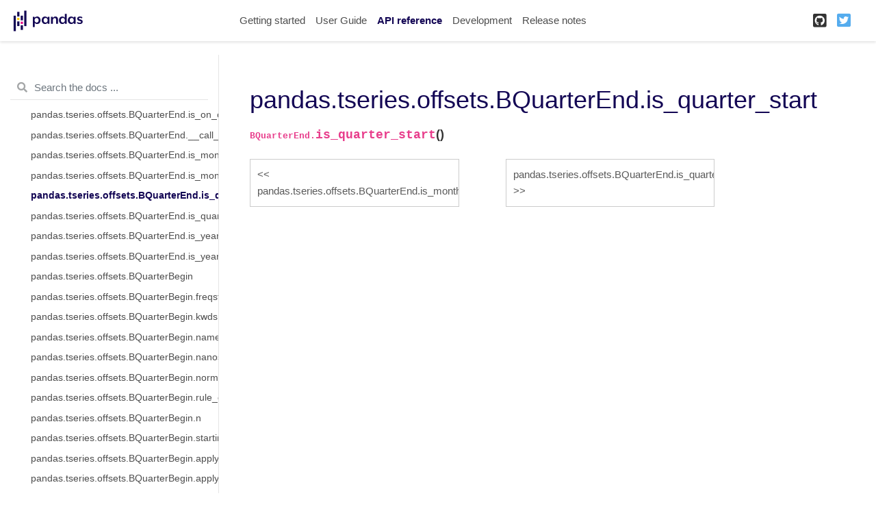

--- FILE ---
content_type: text/html
request_url: https://pandas.pydata.org/pandas-docs/version/1.3.1/reference/api/pandas.tseries.offsets.BQuarterEnd.is_quarter_start.html
body_size: 8945
content:

<!DOCTYPE html>

<html lang="en">
  <head>
    <meta charset="utf-8" />
    <meta name="viewport" content="width=device-width, initial-scale=1.0" />
    <title>pandas.tseries.offsets.BQuarterEnd.is_quarter_start &#8212; pandas 1.3.1 documentation</title>
    
  <link href="../../_static/css/theme.css" rel="stylesheet">
  <link href="../../_static/css/index.2f45af5bc641f38ae0d8d4c41ce8a4b2.css" rel="stylesheet">

    
  <link rel="stylesheet"
    href="../../_static/vendor/fontawesome/5.13.0/css/all.min.css">
  <link rel="preload" as="font" type="font/woff2" crossorigin
    href="../../_static/vendor/fontawesome/5.13.0/webfonts/fa-solid-900.woff2">
  <link rel="preload" as="font" type="font/woff2" crossorigin
    href="../../_static/vendor/fontawesome/5.13.0/webfonts/fa-brands-400.woff2">

    
      

    
    <link rel="stylesheet" href="../../_static/pygments.css" type="text/css" />
    <link rel="stylesheet" href="../../_static/basic.css" type="text/css" />
    <link rel="stylesheet" type="text/css" href="../../_static/plot_directive.css" />
    <link rel="stylesheet" type="text/css" href="../../_static/panels-main.c949a650a448cc0ae9fd3441c0e17fb0.css" />
    <link rel="stylesheet" type="text/css" href="../../_static/panels-variables.06eb56fa6e07937060861dad626602ad.css" />
    <link rel="stylesheet" type="text/css" href="../../_static/css/getting_started.css" />
    <link rel="stylesheet" type="text/css" href="../../_static/css/pandas.css" />
    
  <link rel="preload" as="script" href="../../_static/js/index.9c8f3fe73224925eac0f.js">

    <script id="documentation_options" data-url_root="../../" src="../../_static/documentation_options.js"></script>
    <script src="../../_static/jquery.js"></script>
    <script src="../../_static/underscore.js"></script>
    <script src="../../_static/doctools.js"></script>
    <script src="https://unpkg.com/@jupyter-widgets/html-manager@^0.20.0/dist/embed-amd.js"></script>
    <link rel="shortcut icon" href="../../_static/favicon.ico"/>
    <link rel="index" title="Index" href="../../genindex.html" />
    <link rel="search" title="Search" href="../../search.html" />
    <link rel="next" title="pandas.tseries.offsets.BQuarterEnd.is_quarter_end" href="pandas.tseries.offsets.BQuarterEnd.is_quarter_end.html" />
    <link rel="prev" title="pandas.tseries.offsets.BQuarterEnd.is_month_end" href="pandas.tseries.offsets.BQuarterEnd.is_month_end.html" />
    <meta name="viewport" content="width=device-width, initial-scale=1">
    <meta name="docsearch:language" content="en">
    
  </head>
  <body data-spy="scroll" data-target="#bd-toc-nav" data-offset="80">
    
    <div class="container-fluid" id="banner"></div>

    
    <nav class="navbar navbar-light navbar-expand-lg bg-light fixed-top bd-navbar" id="navbar-main"><div class="container-xl">

  <div id="navbar-start">
    
    

<a class="navbar-brand" href="../../index.html">
  <img src="../../_static/pandas.svg" class="logo" alt="logo">
</a>


    
  </div>

  <button class="navbar-toggler" type="button" data-toggle="collapse" data-target="#navbar-collapsible" aria-controls="navbar-collapsible" aria-expanded="false" aria-label="Toggle navigation">
    <span class="navbar-toggler-icon"></span>
  </button>

  
  <div id="navbar-collapsible" class="col-lg-9 collapse navbar-collapse">
    <div id="navbar-center" class="mr-auto">
      
      <div class="navbar-center-item">
        <ul id="navbar-main-elements" class="navbar-nav">
    <li class="toctree-l1 nav-item">
 <a class="reference internal nav-link" href="../../getting_started/index.html">
  Getting started
 </a>
</li>

<li class="toctree-l1 nav-item">
 <a class="reference internal nav-link" href="../../user_guide/index.html">
  User Guide
 </a>
</li>

<li class="toctree-l1 current active nav-item">
 <a class="reference internal nav-link" href="../index.html">
  API reference
 </a>
</li>

<li class="toctree-l1 nav-item">
 <a class="reference internal nav-link" href="../../development/index.html">
  Development
 </a>
</li>

<li class="toctree-l1 nav-item">
 <a class="reference internal nav-link" href="../../whatsnew/index.html">
  Release notes
 </a>
</li>

    
</ul>
      </div>
      
    </div>

    <div id="navbar-end">
      
      <div class="navbar-end-item">
        <ul id="navbar-icon-links" class="navbar-nav" aria-label="Icon Links">
        <li class="nav-item">
          <a class="nav-link" href="https://github.com/pandas-dev/pandas" rel="noopener" target="_blank" title="GitHub">
            <span><i class="fab fa-github-square"></i></span>
            <label class="sr-only">GitHub</label>
          </a>
        </li>
        <li class="nav-item">
          <a class="nav-link" href="https://twitter.com/pandas_dev" rel="noopener" target="_blank" title="Twitter">
            <span><i class="fab fa-twitter-square"></i></span>
            <label class="sr-only">Twitter</label>
          </a>
        </li>
      </ul>
      </div>
      
    </div>
  </div>
</div>
    </nav>
    

    <div class="container-xl">
      <div class="row">
          
            
            <!-- Only show if we have sidebars configured, else just a small margin  -->
            <div class="col-12 col-md-3 bd-sidebar"><form class="bd-search d-flex align-items-center" action="../../search.html" method="get">
  <i class="icon fas fa-search"></i>
  <input type="search" class="form-control" name="q" id="search-input" placeholder="Search the docs ..." aria-label="Search the docs ..." autocomplete="off" >
</form><nav class="bd-links" id="bd-docs-nav" aria-label="Main navigation">
  <div class="bd-toc-item active">
    
    <ul class="current nav bd-sidenav">
 <li class="toctree-l1">
  <a class="reference internal" href="../io.html">
   Input/output
  </a>
 </li>
 <li class="toctree-l1">
  <a class="reference internal" href="../general_functions.html">
   General functions
  </a>
 </li>
 <li class="toctree-l1">
  <a class="reference internal" href="../series.html">
   Series
  </a>
 </li>
 <li class="toctree-l1">
  <a class="reference internal" href="../frame.html">
   DataFrame
  </a>
 </li>
 <li class="toctree-l1">
  <a class="reference internal" href="../arrays.html">
   pandas arrays
  </a>
 </li>
 <li class="toctree-l1">
  <a class="reference internal" href="../indexing.html">
   Index objects
  </a>
 </li>
 <li class="toctree-l1 current active has-children">
  <a class="reference internal" href="../offset_frequency.html">
   Date offsets
  </a>
  <input checked="" class="toctree-checkbox" id="toctree-checkbox-1" name="toctree-checkbox-1" type="checkbox"/>
  <label for="toctree-checkbox-1">
   <i class="fas fa-chevron-down">
   </i>
  </label>
  <ul class="current">
   <li class="toctree-l2">
    <a class="reference internal" href="pandas.tseries.offsets.DateOffset.html">
     pandas.tseries.offsets.DateOffset
    </a>
   </li>
   <li class="toctree-l2">
    <a class="reference internal" href="pandas.tseries.offsets.DateOffset.freqstr.html">
     pandas.tseries.offsets.DateOffset.freqstr
    </a>
   </li>
   <li class="toctree-l2">
    <a class="reference internal" href="pandas.tseries.offsets.DateOffset.kwds.html">
     pandas.tseries.offsets.DateOffset.kwds
    </a>
   </li>
   <li class="toctree-l2">
    <a class="reference internal" href="pandas.tseries.offsets.DateOffset.name.html">
     pandas.tseries.offsets.DateOffset.name
    </a>
   </li>
   <li class="toctree-l2">
    <a class="reference internal" href="pandas.tseries.offsets.DateOffset.nanos.html">
     pandas.tseries.offsets.DateOffset.nanos
    </a>
   </li>
   <li class="toctree-l2">
    <a class="reference internal" href="pandas.tseries.offsets.DateOffset.normalize.html">
     pandas.tseries.offsets.DateOffset.normalize
    </a>
   </li>
   <li class="toctree-l2">
    <a class="reference internal" href="pandas.tseries.offsets.DateOffset.rule_code.html">
     pandas.tseries.offsets.DateOffset.rule_code
    </a>
   </li>
   <li class="toctree-l2">
    <a class="reference internal" href="pandas.tseries.offsets.DateOffset.n.html">
     pandas.tseries.offsets.DateOffset.n
    </a>
   </li>
   <li class="toctree-l2">
    <a class="reference internal" href="pandas.tseries.offsets.DateOffset.is_month_start.html">
     pandas.tseries.offsets.DateOffset.is_month_start
    </a>
   </li>
   <li class="toctree-l2">
    <a class="reference internal" href="pandas.tseries.offsets.DateOffset.is_month_end.html">
     pandas.tseries.offsets.DateOffset.is_month_end
    </a>
   </li>
   <li class="toctree-l2">
    <a class="reference internal" href="pandas.tseries.offsets.DateOffset.apply.html">
     pandas.tseries.offsets.DateOffset.apply
    </a>
   </li>
   <li class="toctree-l2">
    <a class="reference internal" href="pandas.tseries.offsets.DateOffset.apply_index.html">
     pandas.tseries.offsets.DateOffset.apply_index
    </a>
   </li>
   <li class="toctree-l2">
    <a class="reference internal" href="pandas.tseries.offsets.DateOffset.copy.html">
     pandas.tseries.offsets.DateOffset.copy
    </a>
   </li>
   <li class="toctree-l2">
    <a class="reference internal" href="pandas.tseries.offsets.DateOffset.isAnchored.html">
     pandas.tseries.offsets.DateOffset.isAnchored
    </a>
   </li>
   <li class="toctree-l2">
    <a class="reference internal" href="pandas.tseries.offsets.DateOffset.onOffset.html">
     pandas.tseries.offsets.DateOffset.onOffset
    </a>
   </li>
   <li class="toctree-l2">
    <a class="reference internal" href="pandas.tseries.offsets.DateOffset.is_anchored.html">
     pandas.tseries.offsets.DateOffset.is_anchored
    </a>
   </li>
   <li class="toctree-l2">
    <a class="reference internal" href="pandas.tseries.offsets.DateOffset.is_on_offset.html">
     pandas.tseries.offsets.DateOffset.is_on_offset
    </a>
   </li>
   <li class="toctree-l2">
    <a class="reference internal" href="pandas.tseries.offsets.DateOffset.__call__.html">
     pandas.tseries.offsets.DateOffset.__call__
    </a>
   </li>
   <li class="toctree-l2">
    <a class="reference internal" href="pandas.tseries.offsets.DateOffset.is_month_start.html">
     pandas.tseries.offsets.DateOffset.is_month_start
    </a>
   </li>
   <li class="toctree-l2">
    <a class="reference internal" href="pandas.tseries.offsets.DateOffset.is_month_end.html">
     pandas.tseries.offsets.DateOffset.is_month_end
    </a>
   </li>
   <li class="toctree-l2">
    <a class="reference internal" href="pandas.tseries.offsets.DateOffset.is_quarter_start.html">
     pandas.tseries.offsets.DateOffset.is_quarter_start
    </a>
   </li>
   <li class="toctree-l2">
    <a class="reference internal" href="pandas.tseries.offsets.DateOffset.is_quarter_end.html">
     pandas.tseries.offsets.DateOffset.is_quarter_end
    </a>
   </li>
   <li class="toctree-l2">
    <a class="reference internal" href="pandas.tseries.offsets.DateOffset.is_year_start.html">
     pandas.tseries.offsets.DateOffset.is_year_start
    </a>
   </li>
   <li class="toctree-l2">
    <a class="reference internal" href="pandas.tseries.offsets.DateOffset.is_year_end.html">
     pandas.tseries.offsets.DateOffset.is_year_end
    </a>
   </li>
   <li class="toctree-l2">
    <a class="reference internal" href="pandas.tseries.offsets.BusinessDay.html">
     pandas.tseries.offsets.BusinessDay
    </a>
   </li>
   <li class="toctree-l2">
    <a class="reference internal" href="pandas.tseries.offsets.BDay.html">
     pandas.tseries.offsets.BDay
    </a>
   </li>
   <li class="toctree-l2">
    <a class="reference internal" href="pandas.tseries.offsets.BusinessDay.freqstr.html">
     pandas.tseries.offsets.BusinessDay.freqstr
    </a>
   </li>
   <li class="toctree-l2">
    <a class="reference internal" href="pandas.tseries.offsets.BusinessDay.kwds.html">
     pandas.tseries.offsets.BusinessDay.kwds
    </a>
   </li>
   <li class="toctree-l2">
    <a class="reference internal" href="pandas.tseries.offsets.BusinessDay.name.html">
     pandas.tseries.offsets.BusinessDay.name
    </a>
   </li>
   <li class="toctree-l2">
    <a class="reference internal" href="pandas.tseries.offsets.BusinessDay.nanos.html">
     pandas.tseries.offsets.BusinessDay.nanos
    </a>
   </li>
   <li class="toctree-l2">
    <a class="reference internal" href="pandas.tseries.offsets.BusinessDay.normalize.html">
     pandas.tseries.offsets.BusinessDay.normalize
    </a>
   </li>
   <li class="toctree-l2">
    <a class="reference internal" href="pandas.tseries.offsets.BusinessDay.rule_code.html">
     pandas.tseries.offsets.BusinessDay.rule_code
    </a>
   </li>
   <li class="toctree-l2">
    <a class="reference internal" href="pandas.tseries.offsets.BusinessDay.n.html">
     pandas.tseries.offsets.BusinessDay.n
    </a>
   </li>
   <li class="toctree-l2">
    <a class="reference internal" href="pandas.tseries.offsets.BusinessDay.weekmask.html">
     pandas.tseries.offsets.BusinessDay.weekmask
    </a>
   </li>
   <li class="toctree-l2">
    <a class="reference internal" href="pandas.tseries.offsets.BusinessDay.holidays.html">
     pandas.tseries.offsets.BusinessDay.holidays
    </a>
   </li>
   <li class="toctree-l2">
    <a class="reference internal" href="pandas.tseries.offsets.BusinessDay.calendar.html">
     pandas.tseries.offsets.BusinessDay.calendar
    </a>
   </li>
   <li class="toctree-l2">
    <a class="reference internal" href="pandas.tseries.offsets.BusinessDay.apply.html">
     pandas.tseries.offsets.BusinessDay.apply
    </a>
   </li>
   <li class="toctree-l2">
    <a class="reference internal" href="pandas.tseries.offsets.BusinessDay.apply_index.html">
     pandas.tseries.offsets.BusinessDay.apply_index
    </a>
   </li>
   <li class="toctree-l2">
    <a class="reference internal" href="pandas.tseries.offsets.BusinessDay.copy.html">
     pandas.tseries.offsets.BusinessDay.copy
    </a>
   </li>
   <li class="toctree-l2">
    <a class="reference internal" href="pandas.tseries.offsets.BusinessDay.isAnchored.html">
     pandas.tseries.offsets.BusinessDay.isAnchored
    </a>
   </li>
   <li class="toctree-l2">
    <a class="reference internal" href="pandas.tseries.offsets.BusinessDay.onOffset.html">
     pandas.tseries.offsets.BusinessDay.onOffset
    </a>
   </li>
   <li class="toctree-l2">
    <a class="reference internal" href="pandas.tseries.offsets.BusinessDay.is_anchored.html">
     pandas.tseries.offsets.BusinessDay.is_anchored
    </a>
   </li>
   <li class="toctree-l2">
    <a class="reference internal" href="pandas.tseries.offsets.BusinessDay.is_on_offset.html">
     pandas.tseries.offsets.BusinessDay.is_on_offset
    </a>
   </li>
   <li class="toctree-l2">
    <a class="reference internal" href="pandas.tseries.offsets.BusinessDay.__call__.html">
     pandas.tseries.offsets.BusinessDay.__call__
    </a>
   </li>
   <li class="toctree-l2">
    <a class="reference internal" href="pandas.tseries.offsets.BusinessDay.is_month_start.html">
     pandas.tseries.offsets.BusinessDay.is_month_start
    </a>
   </li>
   <li class="toctree-l2">
    <a class="reference internal" href="pandas.tseries.offsets.BusinessDay.is_month_end.html">
     pandas.tseries.offsets.BusinessDay.is_month_end
    </a>
   </li>
   <li class="toctree-l2">
    <a class="reference internal" href="pandas.tseries.offsets.BusinessDay.is_quarter_start.html">
     pandas.tseries.offsets.BusinessDay.is_quarter_start
    </a>
   </li>
   <li class="toctree-l2">
    <a class="reference internal" href="pandas.tseries.offsets.BusinessDay.is_quarter_end.html">
     pandas.tseries.offsets.BusinessDay.is_quarter_end
    </a>
   </li>
   <li class="toctree-l2">
    <a class="reference internal" href="pandas.tseries.offsets.BusinessDay.is_year_start.html">
     pandas.tseries.offsets.BusinessDay.is_year_start
    </a>
   </li>
   <li class="toctree-l2">
    <a class="reference internal" href="pandas.tseries.offsets.BusinessDay.is_year_end.html">
     pandas.tseries.offsets.BusinessDay.is_year_end
    </a>
   </li>
   <li class="toctree-l2">
    <a class="reference internal" href="pandas.tseries.offsets.BusinessHour.html">
     pandas.tseries.offsets.BusinessHour
    </a>
   </li>
   <li class="toctree-l2">
    <a class="reference internal" href="pandas.tseries.offsets.BusinessHour.freqstr.html">
     pandas.tseries.offsets.BusinessHour.freqstr
    </a>
   </li>
   <li class="toctree-l2">
    <a class="reference internal" href="pandas.tseries.offsets.BusinessHour.kwds.html">
     pandas.tseries.offsets.BusinessHour.kwds
    </a>
   </li>
   <li class="toctree-l2">
    <a class="reference internal" href="pandas.tseries.offsets.BusinessHour.name.html">
     pandas.tseries.offsets.BusinessHour.name
    </a>
   </li>
   <li class="toctree-l2">
    <a class="reference internal" href="pandas.tseries.offsets.BusinessHour.nanos.html">
     pandas.tseries.offsets.BusinessHour.nanos
    </a>
   </li>
   <li class="toctree-l2">
    <a class="reference internal" href="pandas.tseries.offsets.BusinessHour.normalize.html">
     pandas.tseries.offsets.BusinessHour.normalize
    </a>
   </li>
   <li class="toctree-l2">
    <a class="reference internal" href="pandas.tseries.offsets.BusinessHour.rule_code.html">
     pandas.tseries.offsets.BusinessHour.rule_code
    </a>
   </li>
   <li class="toctree-l2">
    <a class="reference internal" href="pandas.tseries.offsets.BusinessHour.n.html">
     pandas.tseries.offsets.BusinessHour.n
    </a>
   </li>
   <li class="toctree-l2">
    <a class="reference internal" href="pandas.tseries.offsets.BusinessHour.start.html">
     pandas.tseries.offsets.BusinessHour.start
    </a>
   </li>
   <li class="toctree-l2">
    <a class="reference internal" href="pandas.tseries.offsets.BusinessHour.end.html">
     pandas.tseries.offsets.BusinessHour.end
    </a>
   </li>
   <li class="toctree-l2">
    <a class="reference internal" href="pandas.tseries.offsets.BusinessHour.weekmask.html">
     pandas.tseries.offsets.BusinessHour.weekmask
    </a>
   </li>
   <li class="toctree-l2">
    <a class="reference internal" href="pandas.tseries.offsets.BusinessHour.holidays.html">
     pandas.tseries.offsets.BusinessHour.holidays
    </a>
   </li>
   <li class="toctree-l2">
    <a class="reference internal" href="pandas.tseries.offsets.BusinessHour.calendar.html">
     pandas.tseries.offsets.BusinessHour.calendar
    </a>
   </li>
   <li class="toctree-l2">
    <a class="reference internal" href="pandas.tseries.offsets.BusinessHour.apply.html">
     pandas.tseries.offsets.BusinessHour.apply
    </a>
   </li>
   <li class="toctree-l2">
    <a class="reference internal" href="pandas.tseries.offsets.BusinessHour.apply_index.html">
     pandas.tseries.offsets.BusinessHour.apply_index
    </a>
   </li>
   <li class="toctree-l2">
    <a class="reference internal" href="pandas.tseries.offsets.BusinessHour.copy.html">
     pandas.tseries.offsets.BusinessHour.copy
    </a>
   </li>
   <li class="toctree-l2">
    <a class="reference internal" href="pandas.tseries.offsets.BusinessHour.isAnchored.html">
     pandas.tseries.offsets.BusinessHour.isAnchored
    </a>
   </li>
   <li class="toctree-l2">
    <a class="reference internal" href="pandas.tseries.offsets.BusinessHour.onOffset.html">
     pandas.tseries.offsets.BusinessHour.onOffset
    </a>
   </li>
   <li class="toctree-l2">
    <a class="reference internal" href="pandas.tseries.offsets.BusinessHour.is_anchored.html">
     pandas.tseries.offsets.BusinessHour.is_anchored
    </a>
   </li>
   <li class="toctree-l2">
    <a class="reference internal" href="pandas.tseries.offsets.BusinessHour.is_on_offset.html">
     pandas.tseries.offsets.BusinessHour.is_on_offset
    </a>
   </li>
   <li class="toctree-l2">
    <a class="reference internal" href="pandas.tseries.offsets.BusinessHour.__call__.html">
     pandas.tseries.offsets.BusinessHour.__call__
    </a>
   </li>
   <li class="toctree-l2">
    <a class="reference internal" href="pandas.tseries.offsets.BusinessHour.is_month_start.html">
     pandas.tseries.offsets.BusinessHour.is_month_start
    </a>
   </li>
   <li class="toctree-l2">
    <a class="reference internal" href="pandas.tseries.offsets.BusinessHour.is_month_end.html">
     pandas.tseries.offsets.BusinessHour.is_month_end
    </a>
   </li>
   <li class="toctree-l2">
    <a class="reference internal" href="pandas.tseries.offsets.BusinessHour.is_quarter_start.html">
     pandas.tseries.offsets.BusinessHour.is_quarter_start
    </a>
   </li>
   <li class="toctree-l2">
    <a class="reference internal" href="pandas.tseries.offsets.BusinessHour.is_quarter_end.html">
     pandas.tseries.offsets.BusinessHour.is_quarter_end
    </a>
   </li>
   <li class="toctree-l2">
    <a class="reference internal" href="pandas.tseries.offsets.BusinessHour.is_year_start.html">
     pandas.tseries.offsets.BusinessHour.is_year_start
    </a>
   </li>
   <li class="toctree-l2">
    <a class="reference internal" href="pandas.tseries.offsets.BusinessHour.is_year_end.html">
     pandas.tseries.offsets.BusinessHour.is_year_end
    </a>
   </li>
   <li class="toctree-l2">
    <a class="reference internal" href="pandas.tseries.offsets.CustomBusinessDay.html">
     pandas.tseries.offsets.CustomBusinessDay
    </a>
   </li>
   <li class="toctree-l2">
    <a class="reference internal" href="pandas.tseries.offsets.CDay.html">
     pandas.tseries.offsets.CDay
    </a>
   </li>
   <li class="toctree-l2">
    <a class="reference internal" href="pandas.tseries.offsets.CustomBusinessDay.freqstr.html">
     pandas.tseries.offsets.CustomBusinessDay.freqstr
    </a>
   </li>
   <li class="toctree-l2">
    <a class="reference internal" href="pandas.tseries.offsets.CustomBusinessDay.kwds.html">
     pandas.tseries.offsets.CustomBusinessDay.kwds
    </a>
   </li>
   <li class="toctree-l2">
    <a class="reference internal" href="pandas.tseries.offsets.CustomBusinessDay.name.html">
     pandas.tseries.offsets.CustomBusinessDay.name
    </a>
   </li>
   <li class="toctree-l2">
    <a class="reference internal" href="pandas.tseries.offsets.CustomBusinessDay.nanos.html">
     pandas.tseries.offsets.CustomBusinessDay.nanos
    </a>
   </li>
   <li class="toctree-l2">
    <a class="reference internal" href="pandas.tseries.offsets.CustomBusinessDay.normalize.html">
     pandas.tseries.offsets.CustomBusinessDay.normalize
    </a>
   </li>
   <li class="toctree-l2">
    <a class="reference internal" href="pandas.tseries.offsets.CustomBusinessDay.rule_code.html">
     pandas.tseries.offsets.CustomBusinessDay.rule_code
    </a>
   </li>
   <li class="toctree-l2">
    <a class="reference internal" href="pandas.tseries.offsets.CustomBusinessDay.n.html">
     pandas.tseries.offsets.CustomBusinessDay.n
    </a>
   </li>
   <li class="toctree-l2">
    <a class="reference internal" href="pandas.tseries.offsets.CustomBusinessDay.weekmask.html">
     pandas.tseries.offsets.CustomBusinessDay.weekmask
    </a>
   </li>
   <li class="toctree-l2">
    <a class="reference internal" href="pandas.tseries.offsets.CustomBusinessDay.calendar.html">
     pandas.tseries.offsets.CustomBusinessDay.calendar
    </a>
   </li>
   <li class="toctree-l2">
    <a class="reference internal" href="pandas.tseries.offsets.CustomBusinessDay.holidays.html">
     pandas.tseries.offsets.CustomBusinessDay.holidays
    </a>
   </li>
   <li class="toctree-l2">
    <a class="reference internal" href="pandas.tseries.offsets.CustomBusinessDay.apply_index.html">
     pandas.tseries.offsets.CustomBusinessDay.apply_index
    </a>
   </li>
   <li class="toctree-l2">
    <a class="reference internal" href="pandas.tseries.offsets.CustomBusinessDay.apply.html">
     pandas.tseries.offsets.CustomBusinessDay.apply
    </a>
   </li>
   <li class="toctree-l2">
    <a class="reference internal" href="pandas.tseries.offsets.CustomBusinessDay.copy.html">
     pandas.tseries.offsets.CustomBusinessDay.copy
    </a>
   </li>
   <li class="toctree-l2">
    <a class="reference internal" href="pandas.tseries.offsets.CustomBusinessDay.isAnchored.html">
     pandas.tseries.offsets.CustomBusinessDay.isAnchored
    </a>
   </li>
   <li class="toctree-l2">
    <a class="reference internal" href="pandas.tseries.offsets.CustomBusinessDay.onOffset.html">
     pandas.tseries.offsets.CustomBusinessDay.onOffset
    </a>
   </li>
   <li class="toctree-l2">
    <a class="reference internal" href="pandas.tseries.offsets.CustomBusinessDay.is_anchored.html">
     pandas.tseries.offsets.CustomBusinessDay.is_anchored
    </a>
   </li>
   <li class="toctree-l2">
    <a class="reference internal" href="pandas.tseries.offsets.CustomBusinessDay.is_on_offset.html">
     pandas.tseries.offsets.CustomBusinessDay.is_on_offset
    </a>
   </li>
   <li class="toctree-l2">
    <a class="reference internal" href="pandas.tseries.offsets.CustomBusinessDay.__call__.html">
     pandas.tseries.offsets.CustomBusinessDay.__call__
    </a>
   </li>
   <li class="toctree-l2">
    <a class="reference internal" href="pandas.tseries.offsets.CustomBusinessDay.is_month_start.html">
     pandas.tseries.offsets.CustomBusinessDay.is_month_start
    </a>
   </li>
   <li class="toctree-l2">
    <a class="reference internal" href="pandas.tseries.offsets.CustomBusinessDay.is_month_end.html">
     pandas.tseries.offsets.CustomBusinessDay.is_month_end
    </a>
   </li>
   <li class="toctree-l2">
    <a class="reference internal" href="pandas.tseries.offsets.CustomBusinessDay.is_quarter_start.html">
     pandas.tseries.offsets.CustomBusinessDay.is_quarter_start
    </a>
   </li>
   <li class="toctree-l2">
    <a class="reference internal" href="pandas.tseries.offsets.CustomBusinessDay.is_quarter_end.html">
     pandas.tseries.offsets.CustomBusinessDay.is_quarter_end
    </a>
   </li>
   <li class="toctree-l2">
    <a class="reference internal" href="pandas.tseries.offsets.CustomBusinessDay.is_year_start.html">
     pandas.tseries.offsets.CustomBusinessDay.is_year_start
    </a>
   </li>
   <li class="toctree-l2">
    <a class="reference internal" href="pandas.tseries.offsets.CustomBusinessDay.is_year_end.html">
     pandas.tseries.offsets.CustomBusinessDay.is_year_end
    </a>
   </li>
   <li class="toctree-l2">
    <a class="reference internal" href="pandas.tseries.offsets.CustomBusinessHour.html">
     pandas.tseries.offsets.CustomBusinessHour
    </a>
   </li>
   <li class="toctree-l2">
    <a class="reference internal" href="pandas.tseries.offsets.CustomBusinessHour.freqstr.html">
     pandas.tseries.offsets.CustomBusinessHour.freqstr
    </a>
   </li>
   <li class="toctree-l2">
    <a class="reference internal" href="pandas.tseries.offsets.CustomBusinessHour.kwds.html">
     pandas.tseries.offsets.CustomBusinessHour.kwds
    </a>
   </li>
   <li class="toctree-l2">
    <a class="reference internal" href="pandas.tseries.offsets.CustomBusinessHour.name.html">
     pandas.tseries.offsets.CustomBusinessHour.name
    </a>
   </li>
   <li class="toctree-l2">
    <a class="reference internal" href="pandas.tseries.offsets.CustomBusinessHour.nanos.html">
     pandas.tseries.offsets.CustomBusinessHour.nanos
    </a>
   </li>
   <li class="toctree-l2">
    <a class="reference internal" href="pandas.tseries.offsets.CustomBusinessHour.normalize.html">
     pandas.tseries.offsets.CustomBusinessHour.normalize
    </a>
   </li>
   <li class="toctree-l2">
    <a class="reference internal" href="pandas.tseries.offsets.CustomBusinessHour.rule_code.html">
     pandas.tseries.offsets.CustomBusinessHour.rule_code
    </a>
   </li>
   <li class="toctree-l2">
    <a class="reference internal" href="pandas.tseries.offsets.CustomBusinessHour.n.html">
     pandas.tseries.offsets.CustomBusinessHour.n
    </a>
   </li>
   <li class="toctree-l2">
    <a class="reference internal" href="pandas.tseries.offsets.CustomBusinessHour.weekmask.html">
     pandas.tseries.offsets.CustomBusinessHour.weekmask
    </a>
   </li>
   <li class="toctree-l2">
    <a class="reference internal" href="pandas.tseries.offsets.CustomBusinessHour.calendar.html">
     pandas.tseries.offsets.CustomBusinessHour.calendar
    </a>
   </li>
   <li class="toctree-l2">
    <a class="reference internal" href="pandas.tseries.offsets.CustomBusinessHour.holidays.html">
     pandas.tseries.offsets.CustomBusinessHour.holidays
    </a>
   </li>
   <li class="toctree-l2">
    <a class="reference internal" href="pandas.tseries.offsets.CustomBusinessHour.start.html">
     pandas.tseries.offsets.CustomBusinessHour.start
    </a>
   </li>
   <li class="toctree-l2">
    <a class="reference internal" href="pandas.tseries.offsets.CustomBusinessHour.end.html">
     pandas.tseries.offsets.CustomBusinessHour.end
    </a>
   </li>
   <li class="toctree-l2">
    <a class="reference internal" href="pandas.tseries.offsets.CustomBusinessHour.apply.html">
     pandas.tseries.offsets.CustomBusinessHour.apply
    </a>
   </li>
   <li class="toctree-l2">
    <a class="reference internal" href="pandas.tseries.offsets.CustomBusinessHour.apply_index.html">
     pandas.tseries.offsets.CustomBusinessHour.apply_index
    </a>
   </li>
   <li class="toctree-l2">
    <a class="reference internal" href="pandas.tseries.offsets.CustomBusinessHour.copy.html">
     pandas.tseries.offsets.CustomBusinessHour.copy
    </a>
   </li>
   <li class="toctree-l2">
    <a class="reference internal" href="pandas.tseries.offsets.CustomBusinessHour.isAnchored.html">
     pandas.tseries.offsets.CustomBusinessHour.isAnchored
    </a>
   </li>
   <li class="toctree-l2">
    <a class="reference internal" href="pandas.tseries.offsets.CustomBusinessHour.onOffset.html">
     pandas.tseries.offsets.CustomBusinessHour.onOffset
    </a>
   </li>
   <li class="toctree-l2">
    <a class="reference internal" href="pandas.tseries.offsets.CustomBusinessHour.is_anchored.html">
     pandas.tseries.offsets.CustomBusinessHour.is_anchored
    </a>
   </li>
   <li class="toctree-l2">
    <a class="reference internal" href="pandas.tseries.offsets.CustomBusinessHour.is_on_offset.html">
     pandas.tseries.offsets.CustomBusinessHour.is_on_offset
    </a>
   </li>
   <li class="toctree-l2">
    <a class="reference internal" href="pandas.tseries.offsets.CustomBusinessHour.__call__.html">
     pandas.tseries.offsets.CustomBusinessHour.__call__
    </a>
   </li>
   <li class="toctree-l2">
    <a class="reference internal" href="pandas.tseries.offsets.CustomBusinessHour.is_month_start.html">
     pandas.tseries.offsets.CustomBusinessHour.is_month_start
    </a>
   </li>
   <li class="toctree-l2">
    <a class="reference internal" href="pandas.tseries.offsets.CustomBusinessHour.is_month_end.html">
     pandas.tseries.offsets.CustomBusinessHour.is_month_end
    </a>
   </li>
   <li class="toctree-l2">
    <a class="reference internal" href="pandas.tseries.offsets.CustomBusinessHour.is_quarter_start.html">
     pandas.tseries.offsets.CustomBusinessHour.is_quarter_start
    </a>
   </li>
   <li class="toctree-l2">
    <a class="reference internal" href="pandas.tseries.offsets.CustomBusinessHour.is_quarter_end.html">
     pandas.tseries.offsets.CustomBusinessHour.is_quarter_end
    </a>
   </li>
   <li class="toctree-l2">
    <a class="reference internal" href="pandas.tseries.offsets.CustomBusinessHour.is_year_start.html">
     pandas.tseries.offsets.CustomBusinessHour.is_year_start
    </a>
   </li>
   <li class="toctree-l2">
    <a class="reference internal" href="pandas.tseries.offsets.CustomBusinessHour.is_year_end.html">
     pandas.tseries.offsets.CustomBusinessHour.is_year_end
    </a>
   </li>
   <li class="toctree-l2">
    <a class="reference internal" href="pandas.tseries.offsets.MonthEnd.html">
     pandas.tseries.offsets.MonthEnd
    </a>
   </li>
   <li class="toctree-l2">
    <a class="reference internal" href="pandas.tseries.offsets.MonthEnd.freqstr.html">
     pandas.tseries.offsets.MonthEnd.freqstr
    </a>
   </li>
   <li class="toctree-l2">
    <a class="reference internal" href="pandas.tseries.offsets.MonthEnd.kwds.html">
     pandas.tseries.offsets.MonthEnd.kwds
    </a>
   </li>
   <li class="toctree-l2">
    <a class="reference internal" href="pandas.tseries.offsets.MonthEnd.name.html">
     pandas.tseries.offsets.MonthEnd.name
    </a>
   </li>
   <li class="toctree-l2">
    <a class="reference internal" href="pandas.tseries.offsets.MonthEnd.nanos.html">
     pandas.tseries.offsets.MonthEnd.nanos
    </a>
   </li>
   <li class="toctree-l2">
    <a class="reference internal" href="pandas.tseries.offsets.MonthEnd.normalize.html">
     pandas.tseries.offsets.MonthEnd.normalize
    </a>
   </li>
   <li class="toctree-l2">
    <a class="reference internal" href="pandas.tseries.offsets.MonthEnd.rule_code.html">
     pandas.tseries.offsets.MonthEnd.rule_code
    </a>
   </li>
   <li class="toctree-l2">
    <a class="reference internal" href="pandas.tseries.offsets.MonthEnd.n.html">
     pandas.tseries.offsets.MonthEnd.n
    </a>
   </li>
   <li class="toctree-l2">
    <a class="reference internal" href="pandas.tseries.offsets.MonthEnd.apply.html">
     pandas.tseries.offsets.MonthEnd.apply
    </a>
   </li>
   <li class="toctree-l2">
    <a class="reference internal" href="pandas.tseries.offsets.MonthEnd.apply_index.html">
     pandas.tseries.offsets.MonthEnd.apply_index
    </a>
   </li>
   <li class="toctree-l2">
    <a class="reference internal" href="pandas.tseries.offsets.MonthEnd.copy.html">
     pandas.tseries.offsets.MonthEnd.copy
    </a>
   </li>
   <li class="toctree-l2">
    <a class="reference internal" href="pandas.tseries.offsets.MonthEnd.isAnchored.html">
     pandas.tseries.offsets.MonthEnd.isAnchored
    </a>
   </li>
   <li class="toctree-l2">
    <a class="reference internal" href="pandas.tseries.offsets.MonthEnd.onOffset.html">
     pandas.tseries.offsets.MonthEnd.onOffset
    </a>
   </li>
   <li class="toctree-l2">
    <a class="reference internal" href="pandas.tseries.offsets.MonthEnd.is_anchored.html">
     pandas.tseries.offsets.MonthEnd.is_anchored
    </a>
   </li>
   <li class="toctree-l2">
    <a class="reference internal" href="pandas.tseries.offsets.MonthEnd.is_on_offset.html">
     pandas.tseries.offsets.MonthEnd.is_on_offset
    </a>
   </li>
   <li class="toctree-l2">
    <a class="reference internal" href="pandas.tseries.offsets.MonthEnd.__call__.html">
     pandas.tseries.offsets.MonthEnd.__call__
    </a>
   </li>
   <li class="toctree-l2">
    <a class="reference internal" href="pandas.tseries.offsets.MonthEnd.is_month_start.html">
     pandas.tseries.offsets.MonthEnd.is_month_start
    </a>
   </li>
   <li class="toctree-l2">
    <a class="reference internal" href="pandas.tseries.offsets.MonthEnd.is_month_end.html">
     pandas.tseries.offsets.MonthEnd.is_month_end
    </a>
   </li>
   <li class="toctree-l2">
    <a class="reference internal" href="pandas.tseries.offsets.MonthEnd.is_quarter_start.html">
     pandas.tseries.offsets.MonthEnd.is_quarter_start
    </a>
   </li>
   <li class="toctree-l2">
    <a class="reference internal" href="pandas.tseries.offsets.MonthEnd.is_quarter_end.html">
     pandas.tseries.offsets.MonthEnd.is_quarter_end
    </a>
   </li>
   <li class="toctree-l2">
    <a class="reference internal" href="pandas.tseries.offsets.MonthEnd.is_year_start.html">
     pandas.tseries.offsets.MonthEnd.is_year_start
    </a>
   </li>
   <li class="toctree-l2">
    <a class="reference internal" href="pandas.tseries.offsets.MonthEnd.is_year_end.html">
     pandas.tseries.offsets.MonthEnd.is_year_end
    </a>
   </li>
   <li class="toctree-l2">
    <a class="reference internal" href="pandas.tseries.offsets.MonthBegin.html">
     pandas.tseries.offsets.MonthBegin
    </a>
   </li>
   <li class="toctree-l2">
    <a class="reference internal" href="pandas.tseries.offsets.MonthBegin.freqstr.html">
     pandas.tseries.offsets.MonthBegin.freqstr
    </a>
   </li>
   <li class="toctree-l2">
    <a class="reference internal" href="pandas.tseries.offsets.MonthBegin.kwds.html">
     pandas.tseries.offsets.MonthBegin.kwds
    </a>
   </li>
   <li class="toctree-l2">
    <a class="reference internal" href="pandas.tseries.offsets.MonthBegin.name.html">
     pandas.tseries.offsets.MonthBegin.name
    </a>
   </li>
   <li class="toctree-l2">
    <a class="reference internal" href="pandas.tseries.offsets.MonthBegin.nanos.html">
     pandas.tseries.offsets.MonthBegin.nanos
    </a>
   </li>
   <li class="toctree-l2">
    <a class="reference internal" href="pandas.tseries.offsets.MonthBegin.normalize.html">
     pandas.tseries.offsets.MonthBegin.normalize
    </a>
   </li>
   <li class="toctree-l2">
    <a class="reference internal" href="pandas.tseries.offsets.MonthBegin.rule_code.html">
     pandas.tseries.offsets.MonthBegin.rule_code
    </a>
   </li>
   <li class="toctree-l2">
    <a class="reference internal" href="pandas.tseries.offsets.MonthBegin.n.html">
     pandas.tseries.offsets.MonthBegin.n
    </a>
   </li>
   <li class="toctree-l2">
    <a class="reference internal" href="pandas.tseries.offsets.MonthBegin.apply.html">
     pandas.tseries.offsets.MonthBegin.apply
    </a>
   </li>
   <li class="toctree-l2">
    <a class="reference internal" href="pandas.tseries.offsets.MonthBegin.apply_index.html">
     pandas.tseries.offsets.MonthBegin.apply_index
    </a>
   </li>
   <li class="toctree-l2">
    <a class="reference internal" href="pandas.tseries.offsets.MonthBegin.copy.html">
     pandas.tseries.offsets.MonthBegin.copy
    </a>
   </li>
   <li class="toctree-l2">
    <a class="reference internal" href="pandas.tseries.offsets.MonthBegin.isAnchored.html">
     pandas.tseries.offsets.MonthBegin.isAnchored
    </a>
   </li>
   <li class="toctree-l2">
    <a class="reference internal" href="pandas.tseries.offsets.MonthBegin.onOffset.html">
     pandas.tseries.offsets.MonthBegin.onOffset
    </a>
   </li>
   <li class="toctree-l2">
    <a class="reference internal" href="pandas.tseries.offsets.MonthBegin.is_anchored.html">
     pandas.tseries.offsets.MonthBegin.is_anchored
    </a>
   </li>
   <li class="toctree-l2">
    <a class="reference internal" href="pandas.tseries.offsets.MonthBegin.is_on_offset.html">
     pandas.tseries.offsets.MonthBegin.is_on_offset
    </a>
   </li>
   <li class="toctree-l2">
    <a class="reference internal" href="pandas.tseries.offsets.MonthBegin.__call__.html">
     pandas.tseries.offsets.MonthBegin.__call__
    </a>
   </li>
   <li class="toctree-l2">
    <a class="reference internal" href="pandas.tseries.offsets.MonthBegin.is_month_start.html">
     pandas.tseries.offsets.MonthBegin.is_month_start
    </a>
   </li>
   <li class="toctree-l2">
    <a class="reference internal" href="pandas.tseries.offsets.MonthBegin.is_month_end.html">
     pandas.tseries.offsets.MonthBegin.is_month_end
    </a>
   </li>
   <li class="toctree-l2">
    <a class="reference internal" href="pandas.tseries.offsets.MonthBegin.is_quarter_start.html">
     pandas.tseries.offsets.MonthBegin.is_quarter_start
    </a>
   </li>
   <li class="toctree-l2">
    <a class="reference internal" href="pandas.tseries.offsets.MonthBegin.is_quarter_end.html">
     pandas.tseries.offsets.MonthBegin.is_quarter_end
    </a>
   </li>
   <li class="toctree-l2">
    <a class="reference internal" href="pandas.tseries.offsets.MonthBegin.is_year_start.html">
     pandas.tseries.offsets.MonthBegin.is_year_start
    </a>
   </li>
   <li class="toctree-l2">
    <a class="reference internal" href="pandas.tseries.offsets.MonthBegin.is_year_end.html">
     pandas.tseries.offsets.MonthBegin.is_year_end
    </a>
   </li>
   <li class="toctree-l2">
    <a class="reference internal" href="pandas.tseries.offsets.BusinessMonthEnd.html">
     pandas.tseries.offsets.BusinessMonthEnd
    </a>
   </li>
   <li class="toctree-l2">
    <a class="reference internal" href="pandas.tseries.offsets.BMonthEnd.html">
     pandas.tseries.offsets.BMonthEnd
    </a>
   </li>
   <li class="toctree-l2">
    <a class="reference internal" href="pandas.tseries.offsets.BusinessMonthEnd.freqstr.html">
     pandas.tseries.offsets.BusinessMonthEnd.freqstr
    </a>
   </li>
   <li class="toctree-l2">
    <a class="reference internal" href="pandas.tseries.offsets.BusinessMonthEnd.kwds.html">
     pandas.tseries.offsets.BusinessMonthEnd.kwds
    </a>
   </li>
   <li class="toctree-l2">
    <a class="reference internal" href="pandas.tseries.offsets.BusinessMonthEnd.name.html">
     pandas.tseries.offsets.BusinessMonthEnd.name
    </a>
   </li>
   <li class="toctree-l2">
    <a class="reference internal" href="pandas.tseries.offsets.BusinessMonthEnd.nanos.html">
     pandas.tseries.offsets.BusinessMonthEnd.nanos
    </a>
   </li>
   <li class="toctree-l2">
    <a class="reference internal" href="pandas.tseries.offsets.BusinessMonthEnd.normalize.html">
     pandas.tseries.offsets.BusinessMonthEnd.normalize
    </a>
   </li>
   <li class="toctree-l2">
    <a class="reference internal" href="pandas.tseries.offsets.BusinessMonthEnd.rule_code.html">
     pandas.tseries.offsets.BusinessMonthEnd.rule_code
    </a>
   </li>
   <li class="toctree-l2">
    <a class="reference internal" href="pandas.tseries.offsets.BusinessMonthEnd.n.html">
     pandas.tseries.offsets.BusinessMonthEnd.n
    </a>
   </li>
   <li class="toctree-l2">
    <a class="reference internal" href="pandas.tseries.offsets.BusinessMonthEnd.apply.html">
     pandas.tseries.offsets.BusinessMonthEnd.apply
    </a>
   </li>
   <li class="toctree-l2">
    <a class="reference internal" href="pandas.tseries.offsets.BusinessMonthEnd.apply_index.html">
     pandas.tseries.offsets.BusinessMonthEnd.apply_index
    </a>
   </li>
   <li class="toctree-l2">
    <a class="reference internal" href="pandas.tseries.offsets.BusinessMonthEnd.copy.html">
     pandas.tseries.offsets.BusinessMonthEnd.copy
    </a>
   </li>
   <li class="toctree-l2">
    <a class="reference internal" href="pandas.tseries.offsets.BusinessMonthEnd.isAnchored.html">
     pandas.tseries.offsets.BusinessMonthEnd.isAnchored
    </a>
   </li>
   <li class="toctree-l2">
    <a class="reference internal" href="pandas.tseries.offsets.BusinessMonthEnd.onOffset.html">
     pandas.tseries.offsets.BusinessMonthEnd.onOffset
    </a>
   </li>
   <li class="toctree-l2">
    <a class="reference internal" href="pandas.tseries.offsets.BusinessMonthEnd.is_anchored.html">
     pandas.tseries.offsets.BusinessMonthEnd.is_anchored
    </a>
   </li>
   <li class="toctree-l2">
    <a class="reference internal" href="pandas.tseries.offsets.BusinessMonthEnd.is_on_offset.html">
     pandas.tseries.offsets.BusinessMonthEnd.is_on_offset
    </a>
   </li>
   <li class="toctree-l2">
    <a class="reference internal" href="pandas.tseries.offsets.BusinessMonthEnd.__call__.html">
     pandas.tseries.offsets.BusinessMonthEnd.__call__
    </a>
   </li>
   <li class="toctree-l2">
    <a class="reference internal" href="pandas.tseries.offsets.BusinessMonthEnd.is_month_start.html">
     pandas.tseries.offsets.BusinessMonthEnd.is_month_start
    </a>
   </li>
   <li class="toctree-l2">
    <a class="reference internal" href="pandas.tseries.offsets.BusinessMonthEnd.is_month_end.html">
     pandas.tseries.offsets.BusinessMonthEnd.is_month_end
    </a>
   </li>
   <li class="toctree-l2">
    <a class="reference internal" href="pandas.tseries.offsets.BusinessMonthEnd.is_quarter_start.html">
     pandas.tseries.offsets.BusinessMonthEnd.is_quarter_start
    </a>
   </li>
   <li class="toctree-l2">
    <a class="reference internal" href="pandas.tseries.offsets.BusinessMonthEnd.is_quarter_end.html">
     pandas.tseries.offsets.BusinessMonthEnd.is_quarter_end
    </a>
   </li>
   <li class="toctree-l2">
    <a class="reference internal" href="pandas.tseries.offsets.BusinessMonthEnd.is_year_start.html">
     pandas.tseries.offsets.BusinessMonthEnd.is_year_start
    </a>
   </li>
   <li class="toctree-l2">
    <a class="reference internal" href="pandas.tseries.offsets.BusinessMonthEnd.is_year_end.html">
     pandas.tseries.offsets.BusinessMonthEnd.is_year_end
    </a>
   </li>
   <li class="toctree-l2">
    <a class="reference internal" href="pandas.tseries.offsets.BusinessMonthBegin.html">
     pandas.tseries.offsets.BusinessMonthBegin
    </a>
   </li>
   <li class="toctree-l2">
    <a class="reference internal" href="pandas.tseries.offsets.BMonthBegin.html">
     pandas.tseries.offsets.BMonthBegin
    </a>
   </li>
   <li class="toctree-l2">
    <a class="reference internal" href="pandas.tseries.offsets.BusinessMonthBegin.freqstr.html">
     pandas.tseries.offsets.BusinessMonthBegin.freqstr
    </a>
   </li>
   <li class="toctree-l2">
    <a class="reference internal" href="pandas.tseries.offsets.BusinessMonthBegin.kwds.html">
     pandas.tseries.offsets.BusinessMonthBegin.kwds
    </a>
   </li>
   <li class="toctree-l2">
    <a class="reference internal" href="pandas.tseries.offsets.BusinessMonthBegin.name.html">
     pandas.tseries.offsets.BusinessMonthBegin.name
    </a>
   </li>
   <li class="toctree-l2">
    <a class="reference internal" href="pandas.tseries.offsets.BusinessMonthBegin.nanos.html">
     pandas.tseries.offsets.BusinessMonthBegin.nanos
    </a>
   </li>
   <li class="toctree-l2">
    <a class="reference internal" href="pandas.tseries.offsets.BusinessMonthBegin.normalize.html">
     pandas.tseries.offsets.BusinessMonthBegin.normalize
    </a>
   </li>
   <li class="toctree-l2">
    <a class="reference internal" href="pandas.tseries.offsets.BusinessMonthBegin.rule_code.html">
     pandas.tseries.offsets.BusinessMonthBegin.rule_code
    </a>
   </li>
   <li class="toctree-l2">
    <a class="reference internal" href="pandas.tseries.offsets.BusinessMonthBegin.n.html">
     pandas.tseries.offsets.BusinessMonthBegin.n
    </a>
   </li>
   <li class="toctree-l2">
    <a class="reference internal" href="pandas.tseries.offsets.BusinessMonthBegin.apply.html">
     pandas.tseries.offsets.BusinessMonthBegin.apply
    </a>
   </li>
   <li class="toctree-l2">
    <a class="reference internal" href="pandas.tseries.offsets.BusinessMonthBegin.apply_index.html">
     pandas.tseries.offsets.BusinessMonthBegin.apply_index
    </a>
   </li>
   <li class="toctree-l2">
    <a class="reference internal" href="pandas.tseries.offsets.BusinessMonthBegin.copy.html">
     pandas.tseries.offsets.BusinessMonthBegin.copy
    </a>
   </li>
   <li class="toctree-l2">
    <a class="reference internal" href="pandas.tseries.offsets.BusinessMonthBegin.isAnchored.html">
     pandas.tseries.offsets.BusinessMonthBegin.isAnchored
    </a>
   </li>
   <li class="toctree-l2">
    <a class="reference internal" href="pandas.tseries.offsets.BusinessMonthBegin.onOffset.html">
     pandas.tseries.offsets.BusinessMonthBegin.onOffset
    </a>
   </li>
   <li class="toctree-l2">
    <a class="reference internal" href="pandas.tseries.offsets.BusinessMonthBegin.is_anchored.html">
     pandas.tseries.offsets.BusinessMonthBegin.is_anchored
    </a>
   </li>
   <li class="toctree-l2">
    <a class="reference internal" href="pandas.tseries.offsets.BusinessMonthBegin.is_on_offset.html">
     pandas.tseries.offsets.BusinessMonthBegin.is_on_offset
    </a>
   </li>
   <li class="toctree-l2">
    <a class="reference internal" href="pandas.tseries.offsets.BusinessMonthBegin.__call__.html">
     pandas.tseries.offsets.BusinessMonthBegin.__call__
    </a>
   </li>
   <li class="toctree-l2">
    <a class="reference internal" href="pandas.tseries.offsets.BusinessMonthBegin.is_month_start.html">
     pandas.tseries.offsets.BusinessMonthBegin.is_month_start
    </a>
   </li>
   <li class="toctree-l2">
    <a class="reference internal" href="pandas.tseries.offsets.BusinessMonthBegin.is_month_end.html">
     pandas.tseries.offsets.BusinessMonthBegin.is_month_end
    </a>
   </li>
   <li class="toctree-l2">
    <a class="reference internal" href="pandas.tseries.offsets.BusinessMonthBegin.is_quarter_start.html">
     pandas.tseries.offsets.BusinessMonthBegin.is_quarter_start
    </a>
   </li>
   <li class="toctree-l2">
    <a class="reference internal" href="pandas.tseries.offsets.BusinessMonthBegin.is_quarter_end.html">
     pandas.tseries.offsets.BusinessMonthBegin.is_quarter_end
    </a>
   </li>
   <li class="toctree-l2">
    <a class="reference internal" href="pandas.tseries.offsets.BusinessMonthBegin.is_year_start.html">
     pandas.tseries.offsets.BusinessMonthBegin.is_year_start
    </a>
   </li>
   <li class="toctree-l2">
    <a class="reference internal" href="pandas.tseries.offsets.BusinessMonthBegin.is_year_end.html">
     pandas.tseries.offsets.BusinessMonthBegin.is_year_end
    </a>
   </li>
   <li class="toctree-l2">
    <a class="reference internal" href="pandas.tseries.offsets.CustomBusinessMonthEnd.html">
     pandas.tseries.offsets.CustomBusinessMonthEnd
    </a>
   </li>
   <li class="toctree-l2">
    <a class="reference internal" href="pandas.tseries.offsets.CBMonthEnd.html">
     pandas.tseries.offsets.CBMonthEnd
    </a>
   </li>
   <li class="toctree-l2">
    <a class="reference internal" href="pandas.tseries.offsets.CustomBusinessMonthEnd.freqstr.html">
     pandas.tseries.offsets.CustomBusinessMonthEnd.freqstr
    </a>
   </li>
   <li class="toctree-l2">
    <a class="reference internal" href="pandas.tseries.offsets.CustomBusinessMonthEnd.kwds.html">
     pandas.tseries.offsets.CustomBusinessMonthEnd.kwds
    </a>
   </li>
   <li class="toctree-l2">
    <a class="reference internal" href="pandas.tseries.offsets.CustomBusinessMonthEnd.m_offset.html">
     pandas.tseries.offsets.CustomBusinessMonthEnd.m_offset
    </a>
   </li>
   <li class="toctree-l2">
    <a class="reference internal" href="pandas.tseries.offsets.CustomBusinessMonthEnd.name.html">
     pandas.tseries.offsets.CustomBusinessMonthEnd.name
    </a>
   </li>
   <li class="toctree-l2">
    <a class="reference internal" href="pandas.tseries.offsets.CustomBusinessMonthEnd.nanos.html">
     pandas.tseries.offsets.CustomBusinessMonthEnd.nanos
    </a>
   </li>
   <li class="toctree-l2">
    <a class="reference internal" href="pandas.tseries.offsets.CustomBusinessMonthEnd.normalize.html">
     pandas.tseries.offsets.CustomBusinessMonthEnd.normalize
    </a>
   </li>
   <li class="toctree-l2">
    <a class="reference internal" href="pandas.tseries.offsets.CustomBusinessMonthEnd.rule_code.html">
     pandas.tseries.offsets.CustomBusinessMonthEnd.rule_code
    </a>
   </li>
   <li class="toctree-l2">
    <a class="reference internal" href="pandas.tseries.offsets.CustomBusinessMonthEnd.n.html">
     pandas.tseries.offsets.CustomBusinessMonthEnd.n
    </a>
   </li>
   <li class="toctree-l2">
    <a class="reference internal" href="pandas.tseries.offsets.CustomBusinessMonthEnd.weekmask.html">
     pandas.tseries.offsets.CustomBusinessMonthEnd.weekmask
    </a>
   </li>
   <li class="toctree-l2">
    <a class="reference internal" href="pandas.tseries.offsets.CustomBusinessMonthEnd.calendar.html">
     pandas.tseries.offsets.CustomBusinessMonthEnd.calendar
    </a>
   </li>
   <li class="toctree-l2">
    <a class="reference internal" href="pandas.tseries.offsets.CustomBusinessMonthEnd.holidays.html">
     pandas.tseries.offsets.CustomBusinessMonthEnd.holidays
    </a>
   </li>
   <li class="toctree-l2">
    <a class="reference internal" href="pandas.tseries.offsets.CustomBusinessMonthEnd.apply.html">
     pandas.tseries.offsets.CustomBusinessMonthEnd.apply
    </a>
   </li>
   <li class="toctree-l2">
    <a class="reference internal" href="pandas.tseries.offsets.CustomBusinessMonthEnd.apply_index.html">
     pandas.tseries.offsets.CustomBusinessMonthEnd.apply_index
    </a>
   </li>
   <li class="toctree-l2">
    <a class="reference internal" href="pandas.tseries.offsets.CustomBusinessMonthEnd.copy.html">
     pandas.tseries.offsets.CustomBusinessMonthEnd.copy
    </a>
   </li>
   <li class="toctree-l2">
    <a class="reference internal" href="pandas.tseries.offsets.CustomBusinessMonthEnd.isAnchored.html">
     pandas.tseries.offsets.CustomBusinessMonthEnd.isAnchored
    </a>
   </li>
   <li class="toctree-l2">
    <a class="reference internal" href="pandas.tseries.offsets.CustomBusinessMonthEnd.onOffset.html">
     pandas.tseries.offsets.CustomBusinessMonthEnd.onOffset
    </a>
   </li>
   <li class="toctree-l2">
    <a class="reference internal" href="pandas.tseries.offsets.CustomBusinessMonthEnd.is_anchored.html">
     pandas.tseries.offsets.CustomBusinessMonthEnd.is_anchored
    </a>
   </li>
   <li class="toctree-l2">
    <a class="reference internal" href="pandas.tseries.offsets.CustomBusinessMonthEnd.is_on_offset.html">
     pandas.tseries.offsets.CustomBusinessMonthEnd.is_on_offset
    </a>
   </li>
   <li class="toctree-l2">
    <a class="reference internal" href="pandas.tseries.offsets.CustomBusinessMonthEnd.__call__.html">
     pandas.tseries.offsets.CustomBusinessMonthEnd.__call__
    </a>
   </li>
   <li class="toctree-l2">
    <a class="reference internal" href="pandas.tseries.offsets.CustomBusinessMonthEnd.is_month_start.html">
     pandas.tseries.offsets.CustomBusinessMonthEnd.is_month_start
    </a>
   </li>
   <li class="toctree-l2">
    <a class="reference internal" href="pandas.tseries.offsets.CustomBusinessMonthEnd.is_month_end.html">
     pandas.tseries.offsets.CustomBusinessMonthEnd.is_month_end
    </a>
   </li>
   <li class="toctree-l2">
    <a class="reference internal" href="pandas.tseries.offsets.CustomBusinessMonthEnd.is_quarter_start.html">
     pandas.tseries.offsets.CustomBusinessMonthEnd.is_quarter_start
    </a>
   </li>
   <li class="toctree-l2">
    <a class="reference internal" href="pandas.tseries.offsets.CustomBusinessMonthEnd.is_quarter_end.html">
     pandas.tseries.offsets.CustomBusinessMonthEnd.is_quarter_end
    </a>
   </li>
   <li class="toctree-l2">
    <a class="reference internal" href="pandas.tseries.offsets.CustomBusinessMonthEnd.is_year_start.html">
     pandas.tseries.offsets.CustomBusinessMonthEnd.is_year_start
    </a>
   </li>
   <li class="toctree-l2">
    <a class="reference internal" href="pandas.tseries.offsets.CustomBusinessMonthEnd.is_year_end.html">
     pandas.tseries.offsets.CustomBusinessMonthEnd.is_year_end
    </a>
   </li>
   <li class="toctree-l2">
    <a class="reference internal" href="pandas.tseries.offsets.CustomBusinessMonthBegin.html">
     pandas.tseries.offsets.CustomBusinessMonthBegin
    </a>
   </li>
   <li class="toctree-l2">
    <a class="reference internal" href="pandas.tseries.offsets.CBMonthBegin.html">
     pandas.tseries.offsets.CBMonthBegin
    </a>
   </li>
   <li class="toctree-l2">
    <a class="reference internal" href="pandas.tseries.offsets.CustomBusinessMonthBegin.freqstr.html">
     pandas.tseries.offsets.CustomBusinessMonthBegin.freqstr
    </a>
   </li>
   <li class="toctree-l2">
    <a class="reference internal" href="pandas.tseries.offsets.CustomBusinessMonthBegin.kwds.html">
     pandas.tseries.offsets.CustomBusinessMonthBegin.kwds
    </a>
   </li>
   <li class="toctree-l2">
    <a class="reference internal" href="pandas.tseries.offsets.CustomBusinessMonthBegin.m_offset.html">
     pandas.tseries.offsets.CustomBusinessMonthBegin.m_offset
    </a>
   </li>
   <li class="toctree-l2">
    <a class="reference internal" href="pandas.tseries.offsets.CustomBusinessMonthBegin.name.html">
     pandas.tseries.offsets.CustomBusinessMonthBegin.name
    </a>
   </li>
   <li class="toctree-l2">
    <a class="reference internal" href="pandas.tseries.offsets.CustomBusinessMonthBegin.nanos.html">
     pandas.tseries.offsets.CustomBusinessMonthBegin.nanos
    </a>
   </li>
   <li class="toctree-l2">
    <a class="reference internal" href="pandas.tseries.offsets.CustomBusinessMonthBegin.normalize.html">
     pandas.tseries.offsets.CustomBusinessMonthBegin.normalize
    </a>
   </li>
   <li class="toctree-l2">
    <a class="reference internal" href="pandas.tseries.offsets.CustomBusinessMonthBegin.rule_code.html">
     pandas.tseries.offsets.CustomBusinessMonthBegin.rule_code
    </a>
   </li>
   <li class="toctree-l2">
    <a class="reference internal" href="pandas.tseries.offsets.CustomBusinessMonthBegin.n.html">
     pandas.tseries.offsets.CustomBusinessMonthBegin.n
    </a>
   </li>
   <li class="toctree-l2">
    <a class="reference internal" href="pandas.tseries.offsets.CustomBusinessMonthBegin.weekmask.html">
     pandas.tseries.offsets.CustomBusinessMonthBegin.weekmask
    </a>
   </li>
   <li class="toctree-l2">
    <a class="reference internal" href="pandas.tseries.offsets.CustomBusinessMonthBegin.calendar.html">
     pandas.tseries.offsets.CustomBusinessMonthBegin.calendar
    </a>
   </li>
   <li class="toctree-l2">
    <a class="reference internal" href="pandas.tseries.offsets.CustomBusinessMonthBegin.holidays.html">
     pandas.tseries.offsets.CustomBusinessMonthBegin.holidays
    </a>
   </li>
   <li class="toctree-l2">
    <a class="reference internal" href="pandas.tseries.offsets.CustomBusinessMonthBegin.apply.html">
     pandas.tseries.offsets.CustomBusinessMonthBegin.apply
    </a>
   </li>
   <li class="toctree-l2">
    <a class="reference internal" href="pandas.tseries.offsets.CustomBusinessMonthBegin.apply_index.html">
     pandas.tseries.offsets.CustomBusinessMonthBegin.apply_index
    </a>
   </li>
   <li class="toctree-l2">
    <a class="reference internal" href="pandas.tseries.offsets.CustomBusinessMonthBegin.copy.html">
     pandas.tseries.offsets.CustomBusinessMonthBegin.copy
    </a>
   </li>
   <li class="toctree-l2">
    <a class="reference internal" href="pandas.tseries.offsets.CustomBusinessMonthBegin.isAnchored.html">
     pandas.tseries.offsets.CustomBusinessMonthBegin.isAnchored
    </a>
   </li>
   <li class="toctree-l2">
    <a class="reference internal" href="pandas.tseries.offsets.CustomBusinessMonthBegin.onOffset.html">
     pandas.tseries.offsets.CustomBusinessMonthBegin.onOffset
    </a>
   </li>
   <li class="toctree-l2">
    <a class="reference internal" href="pandas.tseries.offsets.CustomBusinessMonthBegin.is_anchored.html">
     pandas.tseries.offsets.CustomBusinessMonthBegin.is_anchored
    </a>
   </li>
   <li class="toctree-l2">
    <a class="reference internal" href="pandas.tseries.offsets.CustomBusinessMonthBegin.is_on_offset.html">
     pandas.tseries.offsets.CustomBusinessMonthBegin.is_on_offset
    </a>
   </li>
   <li class="toctree-l2">
    <a class="reference internal" href="pandas.tseries.offsets.CustomBusinessMonthBegin.__call__.html">
     pandas.tseries.offsets.CustomBusinessMonthBegin.__call__
    </a>
   </li>
   <li class="toctree-l2">
    <a class="reference internal" href="pandas.tseries.offsets.CustomBusinessMonthBegin.is_month_start.html">
     pandas.tseries.offsets.CustomBusinessMonthBegin.is_month_start
    </a>
   </li>
   <li class="toctree-l2">
    <a class="reference internal" href="pandas.tseries.offsets.CustomBusinessMonthBegin.is_month_end.html">
     pandas.tseries.offsets.CustomBusinessMonthBegin.is_month_end
    </a>
   </li>
   <li class="toctree-l2">
    <a class="reference internal" href="pandas.tseries.offsets.CustomBusinessMonthBegin.is_quarter_start.html">
     pandas.tseries.offsets.CustomBusinessMonthBegin.is_quarter_start
    </a>
   </li>
   <li class="toctree-l2">
    <a class="reference internal" href="pandas.tseries.offsets.CustomBusinessMonthBegin.is_quarter_end.html">
     pandas.tseries.offsets.CustomBusinessMonthBegin.is_quarter_end
    </a>
   </li>
   <li class="toctree-l2">
    <a class="reference internal" href="pandas.tseries.offsets.CustomBusinessMonthBegin.is_year_start.html">
     pandas.tseries.offsets.CustomBusinessMonthBegin.is_year_start
    </a>
   </li>
   <li class="toctree-l2">
    <a class="reference internal" href="pandas.tseries.offsets.CustomBusinessMonthBegin.is_year_end.html">
     pandas.tseries.offsets.CustomBusinessMonthBegin.is_year_end
    </a>
   </li>
   <li class="toctree-l2">
    <a class="reference internal" href="pandas.tseries.offsets.SemiMonthEnd.html">
     pandas.tseries.offsets.SemiMonthEnd
    </a>
   </li>
   <li class="toctree-l2">
    <a class="reference internal" href="pandas.tseries.offsets.SemiMonthEnd.freqstr.html">
     pandas.tseries.offsets.SemiMonthEnd.freqstr
    </a>
   </li>
   <li class="toctree-l2">
    <a class="reference internal" href="pandas.tseries.offsets.SemiMonthEnd.kwds.html">
     pandas.tseries.offsets.SemiMonthEnd.kwds
    </a>
   </li>
   <li class="toctree-l2">
    <a class="reference internal" href="pandas.tseries.offsets.SemiMonthEnd.name.html">
     pandas.tseries.offsets.SemiMonthEnd.name
    </a>
   </li>
   <li class="toctree-l2">
    <a class="reference internal" href="pandas.tseries.offsets.SemiMonthEnd.nanos.html">
     pandas.tseries.offsets.SemiMonthEnd.nanos
    </a>
   </li>
   <li class="toctree-l2">
    <a class="reference internal" href="pandas.tseries.offsets.SemiMonthEnd.normalize.html">
     pandas.tseries.offsets.SemiMonthEnd.normalize
    </a>
   </li>
   <li class="toctree-l2">
    <a class="reference internal" href="pandas.tseries.offsets.SemiMonthEnd.rule_code.html">
     pandas.tseries.offsets.SemiMonthEnd.rule_code
    </a>
   </li>
   <li class="toctree-l2">
    <a class="reference internal" href="pandas.tseries.offsets.SemiMonthEnd.n.html">
     pandas.tseries.offsets.SemiMonthEnd.n
    </a>
   </li>
   <li class="toctree-l2">
    <a class="reference internal" href="pandas.tseries.offsets.SemiMonthEnd.day_of_month.html">
     pandas.tseries.offsets.SemiMonthEnd.day_of_month
    </a>
   </li>
   <li class="toctree-l2">
    <a class="reference internal" href="pandas.tseries.offsets.SemiMonthEnd.apply.html">
     pandas.tseries.offsets.SemiMonthEnd.apply
    </a>
   </li>
   <li class="toctree-l2">
    <a class="reference internal" href="pandas.tseries.offsets.SemiMonthEnd.apply_index.html">
     pandas.tseries.offsets.SemiMonthEnd.apply_index
    </a>
   </li>
   <li class="toctree-l2">
    <a class="reference internal" href="pandas.tseries.offsets.SemiMonthEnd.copy.html">
     pandas.tseries.offsets.SemiMonthEnd.copy
    </a>
   </li>
   <li class="toctree-l2">
    <a class="reference internal" href="pandas.tseries.offsets.SemiMonthEnd.isAnchored.html">
     pandas.tseries.offsets.SemiMonthEnd.isAnchored
    </a>
   </li>
   <li class="toctree-l2">
    <a class="reference internal" href="pandas.tseries.offsets.SemiMonthEnd.onOffset.html">
     pandas.tseries.offsets.SemiMonthEnd.onOffset
    </a>
   </li>
   <li class="toctree-l2">
    <a class="reference internal" href="pandas.tseries.offsets.SemiMonthEnd.is_anchored.html">
     pandas.tseries.offsets.SemiMonthEnd.is_anchored
    </a>
   </li>
   <li class="toctree-l2">
    <a class="reference internal" href="pandas.tseries.offsets.SemiMonthEnd.is_on_offset.html">
     pandas.tseries.offsets.SemiMonthEnd.is_on_offset
    </a>
   </li>
   <li class="toctree-l2">
    <a class="reference internal" href="pandas.tseries.offsets.SemiMonthEnd.__call__.html">
     pandas.tseries.offsets.SemiMonthEnd.__call__
    </a>
   </li>
   <li class="toctree-l2">
    <a class="reference internal" href="pandas.tseries.offsets.SemiMonthEnd.is_month_start.html">
     pandas.tseries.offsets.SemiMonthEnd.is_month_start
    </a>
   </li>
   <li class="toctree-l2">
    <a class="reference internal" href="pandas.tseries.offsets.SemiMonthEnd.is_month_end.html">
     pandas.tseries.offsets.SemiMonthEnd.is_month_end
    </a>
   </li>
   <li class="toctree-l2">
    <a class="reference internal" href="pandas.tseries.offsets.SemiMonthEnd.is_quarter_start.html">
     pandas.tseries.offsets.SemiMonthEnd.is_quarter_start
    </a>
   </li>
   <li class="toctree-l2">
    <a class="reference internal" href="pandas.tseries.offsets.SemiMonthEnd.is_quarter_end.html">
     pandas.tseries.offsets.SemiMonthEnd.is_quarter_end
    </a>
   </li>
   <li class="toctree-l2">
    <a class="reference internal" href="pandas.tseries.offsets.SemiMonthEnd.is_year_start.html">
     pandas.tseries.offsets.SemiMonthEnd.is_year_start
    </a>
   </li>
   <li class="toctree-l2">
    <a class="reference internal" href="pandas.tseries.offsets.SemiMonthEnd.is_year_end.html">
     pandas.tseries.offsets.SemiMonthEnd.is_year_end
    </a>
   </li>
   <li class="toctree-l2">
    <a class="reference internal" href="pandas.tseries.offsets.SemiMonthBegin.html">
     pandas.tseries.offsets.SemiMonthBegin
    </a>
   </li>
   <li class="toctree-l2">
    <a class="reference internal" href="pandas.tseries.offsets.SemiMonthBegin.freqstr.html">
     pandas.tseries.offsets.SemiMonthBegin.freqstr
    </a>
   </li>
   <li class="toctree-l2">
    <a class="reference internal" href="pandas.tseries.offsets.SemiMonthBegin.kwds.html">
     pandas.tseries.offsets.SemiMonthBegin.kwds
    </a>
   </li>
   <li class="toctree-l2">
    <a class="reference internal" href="pandas.tseries.offsets.SemiMonthBegin.name.html">
     pandas.tseries.offsets.SemiMonthBegin.name
    </a>
   </li>
   <li class="toctree-l2">
    <a class="reference internal" href="pandas.tseries.offsets.SemiMonthBegin.nanos.html">
     pandas.tseries.offsets.SemiMonthBegin.nanos
    </a>
   </li>
   <li class="toctree-l2">
    <a class="reference internal" href="pandas.tseries.offsets.SemiMonthBegin.normalize.html">
     pandas.tseries.offsets.SemiMonthBegin.normalize
    </a>
   </li>
   <li class="toctree-l2">
    <a class="reference internal" href="pandas.tseries.offsets.SemiMonthBegin.rule_code.html">
     pandas.tseries.offsets.SemiMonthBegin.rule_code
    </a>
   </li>
   <li class="toctree-l2">
    <a class="reference internal" href="pandas.tseries.offsets.SemiMonthBegin.n.html">
     pandas.tseries.offsets.SemiMonthBegin.n
    </a>
   </li>
   <li class="toctree-l2">
    <a class="reference internal" href="pandas.tseries.offsets.SemiMonthBegin.day_of_month.html">
     pandas.tseries.offsets.SemiMonthBegin.day_of_month
    </a>
   </li>
   <li class="toctree-l2">
    <a class="reference internal" href="pandas.tseries.offsets.SemiMonthBegin.apply.html">
     pandas.tseries.offsets.SemiMonthBegin.apply
    </a>
   </li>
   <li class="toctree-l2">
    <a class="reference internal" href="pandas.tseries.offsets.SemiMonthBegin.apply_index.html">
     pandas.tseries.offsets.SemiMonthBegin.apply_index
    </a>
   </li>
   <li class="toctree-l2">
    <a class="reference internal" href="pandas.tseries.offsets.SemiMonthBegin.copy.html">
     pandas.tseries.offsets.SemiMonthBegin.copy
    </a>
   </li>
   <li class="toctree-l2">
    <a class="reference internal" href="pandas.tseries.offsets.SemiMonthBegin.isAnchored.html">
     pandas.tseries.offsets.SemiMonthBegin.isAnchored
    </a>
   </li>
   <li class="toctree-l2">
    <a class="reference internal" href="pandas.tseries.offsets.SemiMonthBegin.onOffset.html">
     pandas.tseries.offsets.SemiMonthBegin.onOffset
    </a>
   </li>
   <li class="toctree-l2">
    <a class="reference internal" href="pandas.tseries.offsets.SemiMonthBegin.is_anchored.html">
     pandas.tseries.offsets.SemiMonthBegin.is_anchored
    </a>
   </li>
   <li class="toctree-l2">
    <a class="reference internal" href="pandas.tseries.offsets.SemiMonthBegin.is_on_offset.html">
     pandas.tseries.offsets.SemiMonthBegin.is_on_offset
    </a>
   </li>
   <li class="toctree-l2">
    <a class="reference internal" href="pandas.tseries.offsets.SemiMonthBegin.__call__.html">
     pandas.tseries.offsets.SemiMonthBegin.__call__
    </a>
   </li>
   <li class="toctree-l2">
    <a class="reference internal" href="pandas.tseries.offsets.SemiMonthBegin.is_month_start.html">
     pandas.tseries.offsets.SemiMonthBegin.is_month_start
    </a>
   </li>
   <li class="toctree-l2">
    <a class="reference internal" href="pandas.tseries.offsets.SemiMonthBegin.is_month_end.html">
     pandas.tseries.offsets.SemiMonthBegin.is_month_end
    </a>
   </li>
   <li class="toctree-l2">
    <a class="reference internal" href="pandas.tseries.offsets.SemiMonthBegin.is_quarter_start.html">
     pandas.tseries.offsets.SemiMonthBegin.is_quarter_start
    </a>
   </li>
   <li class="toctree-l2">
    <a class="reference internal" href="pandas.tseries.offsets.SemiMonthBegin.is_quarter_end.html">
     pandas.tseries.offsets.SemiMonthBegin.is_quarter_end
    </a>
   </li>
   <li class="toctree-l2">
    <a class="reference internal" href="pandas.tseries.offsets.SemiMonthBegin.is_year_start.html">
     pandas.tseries.offsets.SemiMonthBegin.is_year_start
    </a>
   </li>
   <li class="toctree-l2">
    <a class="reference internal" href="pandas.tseries.offsets.SemiMonthBegin.is_year_end.html">
     pandas.tseries.offsets.SemiMonthBegin.is_year_end
    </a>
   </li>
   <li class="toctree-l2">
    <a class="reference internal" href="pandas.tseries.offsets.Week.html">
     pandas.tseries.offsets.Week
    </a>
   </li>
   <li class="toctree-l2">
    <a class="reference internal" href="pandas.tseries.offsets.Week.freqstr.html">
     pandas.tseries.offsets.Week.freqstr
    </a>
   </li>
   <li class="toctree-l2">
    <a class="reference internal" href="pandas.tseries.offsets.Week.kwds.html">
     pandas.tseries.offsets.Week.kwds
    </a>
   </li>
   <li class="toctree-l2">
    <a class="reference internal" href="pandas.tseries.offsets.Week.name.html">
     pandas.tseries.offsets.Week.name
    </a>
   </li>
   <li class="toctree-l2">
    <a class="reference internal" href="pandas.tseries.offsets.Week.nanos.html">
     pandas.tseries.offsets.Week.nanos
    </a>
   </li>
   <li class="toctree-l2">
    <a class="reference internal" href="pandas.tseries.offsets.Week.normalize.html">
     pandas.tseries.offsets.Week.normalize
    </a>
   </li>
   <li class="toctree-l2">
    <a class="reference internal" href="pandas.tseries.offsets.Week.rule_code.html">
     pandas.tseries.offsets.Week.rule_code
    </a>
   </li>
   <li class="toctree-l2">
    <a class="reference internal" href="pandas.tseries.offsets.Week.n.html">
     pandas.tseries.offsets.Week.n
    </a>
   </li>
   <li class="toctree-l2">
    <a class="reference internal" href="pandas.tseries.offsets.Week.weekday.html">
     pandas.tseries.offsets.Week.weekday
    </a>
   </li>
   <li class="toctree-l2">
    <a class="reference internal" href="pandas.tseries.offsets.Week.apply.html">
     pandas.tseries.offsets.Week.apply
    </a>
   </li>
   <li class="toctree-l2">
    <a class="reference internal" href="pandas.tseries.offsets.Week.apply_index.html">
     pandas.tseries.offsets.Week.apply_index
    </a>
   </li>
   <li class="toctree-l2">
    <a class="reference internal" href="pandas.tseries.offsets.Week.copy.html">
     pandas.tseries.offsets.Week.copy
    </a>
   </li>
   <li class="toctree-l2">
    <a class="reference internal" href="pandas.tseries.offsets.Week.isAnchored.html">
     pandas.tseries.offsets.Week.isAnchored
    </a>
   </li>
   <li class="toctree-l2">
    <a class="reference internal" href="pandas.tseries.offsets.Week.onOffset.html">
     pandas.tseries.offsets.Week.onOffset
    </a>
   </li>
   <li class="toctree-l2">
    <a class="reference internal" href="pandas.tseries.offsets.Week.is_anchored.html">
     pandas.tseries.offsets.Week.is_anchored
    </a>
   </li>
   <li class="toctree-l2">
    <a class="reference internal" href="pandas.tseries.offsets.Week.is_on_offset.html">
     pandas.tseries.offsets.Week.is_on_offset
    </a>
   </li>
   <li class="toctree-l2">
    <a class="reference internal" href="pandas.tseries.offsets.Week.__call__.html">
     pandas.tseries.offsets.Week.__call__
    </a>
   </li>
   <li class="toctree-l2">
    <a class="reference internal" href="pandas.tseries.offsets.Week.is_month_start.html">
     pandas.tseries.offsets.Week.is_month_start
    </a>
   </li>
   <li class="toctree-l2">
    <a class="reference internal" href="pandas.tseries.offsets.Week.is_month_end.html">
     pandas.tseries.offsets.Week.is_month_end
    </a>
   </li>
   <li class="toctree-l2">
    <a class="reference internal" href="pandas.tseries.offsets.Week.is_quarter_start.html">
     pandas.tseries.offsets.Week.is_quarter_start
    </a>
   </li>
   <li class="toctree-l2">
    <a class="reference internal" href="pandas.tseries.offsets.Week.is_quarter_end.html">
     pandas.tseries.offsets.Week.is_quarter_end
    </a>
   </li>
   <li class="toctree-l2">
    <a class="reference internal" href="pandas.tseries.offsets.Week.is_year_start.html">
     pandas.tseries.offsets.Week.is_year_start
    </a>
   </li>
   <li class="toctree-l2">
    <a class="reference internal" href="pandas.tseries.offsets.Week.is_year_end.html">
     pandas.tseries.offsets.Week.is_year_end
    </a>
   </li>
   <li class="toctree-l2">
    <a class="reference internal" href="pandas.tseries.offsets.WeekOfMonth.html">
     pandas.tseries.offsets.WeekOfMonth
    </a>
   </li>
   <li class="toctree-l2">
    <a class="reference internal" href="pandas.tseries.offsets.WeekOfMonth.freqstr.html">
     pandas.tseries.offsets.WeekOfMonth.freqstr
    </a>
   </li>
   <li class="toctree-l2">
    <a class="reference internal" href="pandas.tseries.offsets.WeekOfMonth.kwds.html">
     pandas.tseries.offsets.WeekOfMonth.kwds
    </a>
   </li>
   <li class="toctree-l2">
    <a class="reference internal" href="pandas.tseries.offsets.WeekOfMonth.name.html">
     pandas.tseries.offsets.WeekOfMonth.name
    </a>
   </li>
   <li class="toctree-l2">
    <a class="reference internal" href="pandas.tseries.offsets.WeekOfMonth.nanos.html">
     pandas.tseries.offsets.WeekOfMonth.nanos
    </a>
   </li>
   <li class="toctree-l2">
    <a class="reference internal" href="pandas.tseries.offsets.WeekOfMonth.normalize.html">
     pandas.tseries.offsets.WeekOfMonth.normalize
    </a>
   </li>
   <li class="toctree-l2">
    <a class="reference internal" href="pandas.tseries.offsets.WeekOfMonth.rule_code.html">
     pandas.tseries.offsets.WeekOfMonth.rule_code
    </a>
   </li>
   <li class="toctree-l2">
    <a class="reference internal" href="pandas.tseries.offsets.WeekOfMonth.n.html">
     pandas.tseries.offsets.WeekOfMonth.n
    </a>
   </li>
   <li class="toctree-l2">
    <a class="reference internal" href="pandas.tseries.offsets.WeekOfMonth.week.html">
     pandas.tseries.offsets.WeekOfMonth.week
    </a>
   </li>
   <li class="toctree-l2">
    <a class="reference internal" href="pandas.tseries.offsets.WeekOfMonth.apply.html">
     pandas.tseries.offsets.WeekOfMonth.apply
    </a>
   </li>
   <li class="toctree-l2">
    <a class="reference internal" href="pandas.tseries.offsets.WeekOfMonth.apply_index.html">
     pandas.tseries.offsets.WeekOfMonth.apply_index
    </a>
   </li>
   <li class="toctree-l2">
    <a class="reference internal" href="pandas.tseries.offsets.WeekOfMonth.copy.html">
     pandas.tseries.offsets.WeekOfMonth.copy
    </a>
   </li>
   <li class="toctree-l2">
    <a class="reference internal" href="pandas.tseries.offsets.WeekOfMonth.isAnchored.html">
     pandas.tseries.offsets.WeekOfMonth.isAnchored
    </a>
   </li>
   <li class="toctree-l2">
    <a class="reference internal" href="pandas.tseries.offsets.WeekOfMonth.onOffset.html">
     pandas.tseries.offsets.WeekOfMonth.onOffset
    </a>
   </li>
   <li class="toctree-l2">
    <a class="reference internal" href="pandas.tseries.offsets.WeekOfMonth.is_anchored.html">
     pandas.tseries.offsets.WeekOfMonth.is_anchored
    </a>
   </li>
   <li class="toctree-l2">
    <a class="reference internal" href="pandas.tseries.offsets.WeekOfMonth.is_on_offset.html">
     pandas.tseries.offsets.WeekOfMonth.is_on_offset
    </a>
   </li>
   <li class="toctree-l2">
    <a class="reference internal" href="pandas.tseries.offsets.WeekOfMonth.__call__.html">
     pandas.tseries.offsets.WeekOfMonth.__call__
    </a>
   </li>
   <li class="toctree-l2">
    <a class="reference internal" href="pandas.tseries.offsets.WeekOfMonth.weekday.html">
     pandas.tseries.offsets.WeekOfMonth.weekday
    </a>
   </li>
   <li class="toctree-l2">
    <a class="reference internal" href="pandas.tseries.offsets.WeekOfMonth.is_month_start.html">
     pandas.tseries.offsets.WeekOfMonth.is_month_start
    </a>
   </li>
   <li class="toctree-l2">
    <a class="reference internal" href="pandas.tseries.offsets.WeekOfMonth.is_month_end.html">
     pandas.tseries.offsets.WeekOfMonth.is_month_end
    </a>
   </li>
   <li class="toctree-l2">
    <a class="reference internal" href="pandas.tseries.offsets.WeekOfMonth.is_quarter_start.html">
     pandas.tseries.offsets.WeekOfMonth.is_quarter_start
    </a>
   </li>
   <li class="toctree-l2">
    <a class="reference internal" href="pandas.tseries.offsets.WeekOfMonth.is_quarter_end.html">
     pandas.tseries.offsets.WeekOfMonth.is_quarter_end
    </a>
   </li>
   <li class="toctree-l2">
    <a class="reference internal" href="pandas.tseries.offsets.WeekOfMonth.is_year_start.html">
     pandas.tseries.offsets.WeekOfMonth.is_year_start
    </a>
   </li>
   <li class="toctree-l2">
    <a class="reference internal" href="pandas.tseries.offsets.WeekOfMonth.is_year_end.html">
     pandas.tseries.offsets.WeekOfMonth.is_year_end
    </a>
   </li>
   <li class="toctree-l2">
    <a class="reference internal" href="pandas.tseries.offsets.LastWeekOfMonth.html">
     pandas.tseries.offsets.LastWeekOfMonth
    </a>
   </li>
   <li class="toctree-l2">
    <a class="reference internal" href="pandas.tseries.offsets.LastWeekOfMonth.freqstr.html">
     pandas.tseries.offsets.LastWeekOfMonth.freqstr
    </a>
   </li>
   <li class="toctree-l2">
    <a class="reference internal" href="pandas.tseries.offsets.LastWeekOfMonth.kwds.html">
     pandas.tseries.offsets.LastWeekOfMonth.kwds
    </a>
   </li>
   <li class="toctree-l2">
    <a class="reference internal" href="pandas.tseries.offsets.LastWeekOfMonth.name.html">
     pandas.tseries.offsets.LastWeekOfMonth.name
    </a>
   </li>
   <li class="toctree-l2">
    <a class="reference internal" href="pandas.tseries.offsets.LastWeekOfMonth.nanos.html">
     pandas.tseries.offsets.LastWeekOfMonth.nanos
    </a>
   </li>
   <li class="toctree-l2">
    <a class="reference internal" href="pandas.tseries.offsets.LastWeekOfMonth.normalize.html">
     pandas.tseries.offsets.LastWeekOfMonth.normalize
    </a>
   </li>
   <li class="toctree-l2">
    <a class="reference internal" href="pandas.tseries.offsets.LastWeekOfMonth.rule_code.html">
     pandas.tseries.offsets.LastWeekOfMonth.rule_code
    </a>
   </li>
   <li class="toctree-l2">
    <a class="reference internal" href="pandas.tseries.offsets.LastWeekOfMonth.n.html">
     pandas.tseries.offsets.LastWeekOfMonth.n
    </a>
   </li>
   <li class="toctree-l2">
    <a class="reference internal" href="pandas.tseries.offsets.LastWeekOfMonth.weekday.html">
     pandas.tseries.offsets.LastWeekOfMonth.weekday
    </a>
   </li>
   <li class="toctree-l2">
    <a class="reference internal" href="pandas.tseries.offsets.LastWeekOfMonth.week.html">
     pandas.tseries.offsets.LastWeekOfMonth.week
    </a>
   </li>
   <li class="toctree-l2">
    <a class="reference internal" href="pandas.tseries.offsets.LastWeekOfMonth.apply.html">
     pandas.tseries.offsets.LastWeekOfMonth.apply
    </a>
   </li>
   <li class="toctree-l2">
    <a class="reference internal" href="pandas.tseries.offsets.LastWeekOfMonth.apply_index.html">
     pandas.tseries.offsets.LastWeekOfMonth.apply_index
    </a>
   </li>
   <li class="toctree-l2">
    <a class="reference internal" href="pandas.tseries.offsets.LastWeekOfMonth.copy.html">
     pandas.tseries.offsets.LastWeekOfMonth.copy
    </a>
   </li>
   <li class="toctree-l2">
    <a class="reference internal" href="pandas.tseries.offsets.LastWeekOfMonth.isAnchored.html">
     pandas.tseries.offsets.LastWeekOfMonth.isAnchored
    </a>
   </li>
   <li class="toctree-l2">
    <a class="reference internal" href="pandas.tseries.offsets.LastWeekOfMonth.onOffset.html">
     pandas.tseries.offsets.LastWeekOfMonth.onOffset
    </a>
   </li>
   <li class="toctree-l2">
    <a class="reference internal" href="pandas.tseries.offsets.LastWeekOfMonth.is_anchored.html">
     pandas.tseries.offsets.LastWeekOfMonth.is_anchored
    </a>
   </li>
   <li class="toctree-l2">
    <a class="reference internal" href="pandas.tseries.offsets.LastWeekOfMonth.is_on_offset.html">
     pandas.tseries.offsets.LastWeekOfMonth.is_on_offset
    </a>
   </li>
   <li class="toctree-l2">
    <a class="reference internal" href="pandas.tseries.offsets.LastWeekOfMonth.__call__.html">
     pandas.tseries.offsets.LastWeekOfMonth.__call__
    </a>
   </li>
   <li class="toctree-l2">
    <a class="reference internal" href="pandas.tseries.offsets.LastWeekOfMonth.is_month_start.html">
     pandas.tseries.offsets.LastWeekOfMonth.is_month_start
    </a>
   </li>
   <li class="toctree-l2">
    <a class="reference internal" href="pandas.tseries.offsets.LastWeekOfMonth.is_month_end.html">
     pandas.tseries.offsets.LastWeekOfMonth.is_month_end
    </a>
   </li>
   <li class="toctree-l2">
    <a class="reference internal" href="pandas.tseries.offsets.LastWeekOfMonth.is_quarter_start.html">
     pandas.tseries.offsets.LastWeekOfMonth.is_quarter_start
    </a>
   </li>
   <li class="toctree-l2">
    <a class="reference internal" href="pandas.tseries.offsets.LastWeekOfMonth.is_quarter_end.html">
     pandas.tseries.offsets.LastWeekOfMonth.is_quarter_end
    </a>
   </li>
   <li class="toctree-l2">
    <a class="reference internal" href="pandas.tseries.offsets.LastWeekOfMonth.is_year_start.html">
     pandas.tseries.offsets.LastWeekOfMonth.is_year_start
    </a>
   </li>
   <li class="toctree-l2">
    <a class="reference internal" href="pandas.tseries.offsets.LastWeekOfMonth.is_year_end.html">
     pandas.tseries.offsets.LastWeekOfMonth.is_year_end
    </a>
   </li>
   <li class="toctree-l2">
    <a class="reference internal" href="pandas.tseries.offsets.BQuarterEnd.html">
     pandas.tseries.offsets.BQuarterEnd
    </a>
   </li>
   <li class="toctree-l2">
    <a class="reference internal" href="pandas.tseries.offsets.BQuarterEnd.freqstr.html">
     pandas.tseries.offsets.BQuarterEnd.freqstr
    </a>
   </li>
   <li class="toctree-l2">
    <a class="reference internal" href="pandas.tseries.offsets.BQuarterEnd.kwds.html">
     pandas.tseries.offsets.BQuarterEnd.kwds
    </a>
   </li>
   <li class="toctree-l2">
    <a class="reference internal" href="pandas.tseries.offsets.BQuarterEnd.name.html">
     pandas.tseries.offsets.BQuarterEnd.name
    </a>
   </li>
   <li class="toctree-l2">
    <a class="reference internal" href="pandas.tseries.offsets.BQuarterEnd.nanos.html">
     pandas.tseries.offsets.BQuarterEnd.nanos
    </a>
   </li>
   <li class="toctree-l2">
    <a class="reference internal" href="pandas.tseries.offsets.BQuarterEnd.normalize.html">
     pandas.tseries.offsets.BQuarterEnd.normalize
    </a>
   </li>
   <li class="toctree-l2">
    <a class="reference internal" href="pandas.tseries.offsets.BQuarterEnd.rule_code.html">
     pandas.tseries.offsets.BQuarterEnd.rule_code
    </a>
   </li>
   <li class="toctree-l2">
    <a class="reference internal" href="pandas.tseries.offsets.BQuarterEnd.n.html">
     pandas.tseries.offsets.BQuarterEnd.n
    </a>
   </li>
   <li class="toctree-l2">
    <a class="reference internal" href="pandas.tseries.offsets.BQuarterEnd.startingMonth.html">
     pandas.tseries.offsets.BQuarterEnd.startingMonth
    </a>
   </li>
   <li class="toctree-l2">
    <a class="reference internal" href="pandas.tseries.offsets.BQuarterEnd.apply.html">
     pandas.tseries.offsets.BQuarterEnd.apply
    </a>
   </li>
   <li class="toctree-l2">
    <a class="reference internal" href="pandas.tseries.offsets.BQuarterEnd.apply_index.html">
     pandas.tseries.offsets.BQuarterEnd.apply_index
    </a>
   </li>
   <li class="toctree-l2">
    <a class="reference internal" href="pandas.tseries.offsets.BQuarterEnd.copy.html">
     pandas.tseries.offsets.BQuarterEnd.copy
    </a>
   </li>
   <li class="toctree-l2">
    <a class="reference internal" href="pandas.tseries.offsets.BQuarterEnd.isAnchored.html">
     pandas.tseries.offsets.BQuarterEnd.isAnchored
    </a>
   </li>
   <li class="toctree-l2">
    <a class="reference internal" href="pandas.tseries.offsets.BQuarterEnd.onOffset.html">
     pandas.tseries.offsets.BQuarterEnd.onOffset
    </a>
   </li>
   <li class="toctree-l2">
    <a class="reference internal" href="pandas.tseries.offsets.BQuarterEnd.is_anchored.html">
     pandas.tseries.offsets.BQuarterEnd.is_anchored
    </a>
   </li>
   <li class="toctree-l2">
    <a class="reference internal" href="pandas.tseries.offsets.BQuarterEnd.is_on_offset.html">
     pandas.tseries.offsets.BQuarterEnd.is_on_offset
    </a>
   </li>
   <li class="toctree-l2">
    <a class="reference internal" href="pandas.tseries.offsets.BQuarterEnd.__call__.html">
     pandas.tseries.offsets.BQuarterEnd.__call__
    </a>
   </li>
   <li class="toctree-l2">
    <a class="reference internal" href="pandas.tseries.offsets.BQuarterEnd.is_month_start.html">
     pandas.tseries.offsets.BQuarterEnd.is_month_start
    </a>
   </li>
   <li class="toctree-l2">
    <a class="reference internal" href="pandas.tseries.offsets.BQuarterEnd.is_month_end.html">
     pandas.tseries.offsets.BQuarterEnd.is_month_end
    </a>
   </li>
   <li class="toctree-l2 current active">
    <a class="current reference internal" href="#">
     pandas.tseries.offsets.BQuarterEnd.is_quarter_start
    </a>
   </li>
   <li class="toctree-l2">
    <a class="reference internal" href="pandas.tseries.offsets.BQuarterEnd.is_quarter_end.html">
     pandas.tseries.offsets.BQuarterEnd.is_quarter_end
    </a>
   </li>
   <li class="toctree-l2">
    <a class="reference internal" href="pandas.tseries.offsets.BQuarterEnd.is_year_start.html">
     pandas.tseries.offsets.BQuarterEnd.is_year_start
    </a>
   </li>
   <li class="toctree-l2">
    <a class="reference internal" href="pandas.tseries.offsets.BQuarterEnd.is_year_end.html">
     pandas.tseries.offsets.BQuarterEnd.is_year_end
    </a>
   </li>
   <li class="toctree-l2">
    <a class="reference internal" href="pandas.tseries.offsets.BQuarterBegin.html">
     pandas.tseries.offsets.BQuarterBegin
    </a>
   </li>
   <li class="toctree-l2">
    <a class="reference internal" href="pandas.tseries.offsets.BQuarterBegin.freqstr.html">
     pandas.tseries.offsets.BQuarterBegin.freqstr
    </a>
   </li>
   <li class="toctree-l2">
    <a class="reference internal" href="pandas.tseries.offsets.BQuarterBegin.kwds.html">
     pandas.tseries.offsets.BQuarterBegin.kwds
    </a>
   </li>
   <li class="toctree-l2">
    <a class="reference internal" href="pandas.tseries.offsets.BQuarterBegin.name.html">
     pandas.tseries.offsets.BQuarterBegin.name
    </a>
   </li>
   <li class="toctree-l2">
    <a class="reference internal" href="pandas.tseries.offsets.BQuarterBegin.nanos.html">
     pandas.tseries.offsets.BQuarterBegin.nanos
    </a>
   </li>
   <li class="toctree-l2">
    <a class="reference internal" href="pandas.tseries.offsets.BQuarterBegin.normalize.html">
     pandas.tseries.offsets.BQuarterBegin.normalize
    </a>
   </li>
   <li class="toctree-l2">
    <a class="reference internal" href="pandas.tseries.offsets.BQuarterBegin.rule_code.html">
     pandas.tseries.offsets.BQuarterBegin.rule_code
    </a>
   </li>
   <li class="toctree-l2">
    <a class="reference internal" href="pandas.tseries.offsets.BQuarterBegin.n.html">
     pandas.tseries.offsets.BQuarterBegin.n
    </a>
   </li>
   <li class="toctree-l2">
    <a class="reference internal" href="pandas.tseries.offsets.BQuarterBegin.startingMonth.html">
     pandas.tseries.offsets.BQuarterBegin.startingMonth
    </a>
   </li>
   <li class="toctree-l2">
    <a class="reference internal" href="pandas.tseries.offsets.BQuarterBegin.apply.html">
     pandas.tseries.offsets.BQuarterBegin.apply
    </a>
   </li>
   <li class="toctree-l2">
    <a class="reference internal" href="pandas.tseries.offsets.BQuarterBegin.apply_index.html">
     pandas.tseries.offsets.BQuarterBegin.apply_index
    </a>
   </li>
   <li class="toctree-l2">
    <a class="reference internal" href="pandas.tseries.offsets.BQuarterBegin.copy.html">
     pandas.tseries.offsets.BQuarterBegin.copy
    </a>
   </li>
   <li class="toctree-l2">
    <a class="reference internal" href="pandas.tseries.offsets.BQuarterBegin.isAnchored.html">
     pandas.tseries.offsets.BQuarterBegin.isAnchored
    </a>
   </li>
   <li class="toctree-l2">
    <a class="reference internal" href="pandas.tseries.offsets.BQuarterBegin.onOffset.html">
     pandas.tseries.offsets.BQuarterBegin.onOffset
    </a>
   </li>
   <li class="toctree-l2">
    <a class="reference internal" href="pandas.tseries.offsets.BQuarterBegin.is_anchored.html">
     pandas.tseries.offsets.BQuarterBegin.is_anchored
    </a>
   </li>
   <li class="toctree-l2">
    <a class="reference internal" href="pandas.tseries.offsets.BQuarterBegin.is_on_offset.html">
     pandas.tseries.offsets.BQuarterBegin.is_on_offset
    </a>
   </li>
   <li class="toctree-l2">
    <a class="reference internal" href="pandas.tseries.offsets.BQuarterBegin.__call__.html">
     pandas.tseries.offsets.BQuarterBegin.__call__
    </a>
   </li>
   <li class="toctree-l2">
    <a class="reference internal" href="pandas.tseries.offsets.BQuarterBegin.is_month_start.html">
     pandas.tseries.offsets.BQuarterBegin.is_month_start
    </a>
   </li>
   <li class="toctree-l2">
    <a class="reference internal" href="pandas.tseries.offsets.BQuarterBegin.is_month_end.html">
     pandas.tseries.offsets.BQuarterBegin.is_month_end
    </a>
   </li>
   <li class="toctree-l2">
    <a class="reference internal" href="pandas.tseries.offsets.BQuarterBegin.is_quarter_start.html">
     pandas.tseries.offsets.BQuarterBegin.is_quarter_start
    </a>
   </li>
   <li class="toctree-l2">
    <a class="reference internal" href="pandas.tseries.offsets.BQuarterBegin.is_quarter_end.html">
     pandas.tseries.offsets.BQuarterBegin.is_quarter_end
    </a>
   </li>
   <li class="toctree-l2">
    <a class="reference internal" href="pandas.tseries.offsets.BQuarterBegin.is_year_start.html">
     pandas.tseries.offsets.BQuarterBegin.is_year_start
    </a>
   </li>
   <li class="toctree-l2">
    <a class="reference internal" href="pandas.tseries.offsets.BQuarterBegin.is_year_end.html">
     pandas.tseries.offsets.BQuarterBegin.is_year_end
    </a>
   </li>
   <li class="toctree-l2">
    <a class="reference internal" href="pandas.tseries.offsets.QuarterEnd.html">
     pandas.tseries.offsets.QuarterEnd
    </a>
   </li>
   <li class="toctree-l2">
    <a class="reference internal" href="pandas.tseries.offsets.QuarterEnd.freqstr.html">
     pandas.tseries.offsets.QuarterEnd.freqstr
    </a>
   </li>
   <li class="toctree-l2">
    <a class="reference internal" href="pandas.tseries.offsets.QuarterEnd.kwds.html">
     pandas.tseries.offsets.QuarterEnd.kwds
    </a>
   </li>
   <li class="toctree-l2">
    <a class="reference internal" href="pandas.tseries.offsets.QuarterEnd.name.html">
     pandas.tseries.offsets.QuarterEnd.name
    </a>
   </li>
   <li class="toctree-l2">
    <a class="reference internal" href="pandas.tseries.offsets.QuarterEnd.nanos.html">
     pandas.tseries.offsets.QuarterEnd.nanos
    </a>
   </li>
   <li class="toctree-l2">
    <a class="reference internal" href="pandas.tseries.offsets.QuarterEnd.normalize.html">
     pandas.tseries.offsets.QuarterEnd.normalize
    </a>
   </li>
   <li class="toctree-l2">
    <a class="reference internal" href="pandas.tseries.offsets.QuarterEnd.rule_code.html">
     pandas.tseries.offsets.QuarterEnd.rule_code
    </a>
   </li>
   <li class="toctree-l2">
    <a class="reference internal" href="pandas.tseries.offsets.QuarterEnd.n.html">
     pandas.tseries.offsets.QuarterEnd.n
    </a>
   </li>
   <li class="toctree-l2">
    <a class="reference internal" href="pandas.tseries.offsets.QuarterEnd.startingMonth.html">
     pandas.tseries.offsets.QuarterEnd.startingMonth
    </a>
   </li>
   <li class="toctree-l2">
    <a class="reference internal" href="pandas.tseries.offsets.QuarterEnd.apply.html">
     pandas.tseries.offsets.QuarterEnd.apply
    </a>
   </li>
   <li class="toctree-l2">
    <a class="reference internal" href="pandas.tseries.offsets.QuarterEnd.apply_index.html">
     pandas.tseries.offsets.QuarterEnd.apply_index
    </a>
   </li>
   <li class="toctree-l2">
    <a class="reference internal" href="pandas.tseries.offsets.QuarterEnd.copy.html">
     pandas.tseries.offsets.QuarterEnd.copy
    </a>
   </li>
   <li class="toctree-l2">
    <a class="reference internal" href="pandas.tseries.offsets.QuarterEnd.isAnchored.html">
     pandas.tseries.offsets.QuarterEnd.isAnchored
    </a>
   </li>
   <li class="toctree-l2">
    <a class="reference internal" href="pandas.tseries.offsets.QuarterEnd.onOffset.html">
     pandas.tseries.offsets.QuarterEnd.onOffset
    </a>
   </li>
   <li class="toctree-l2">
    <a class="reference internal" href="pandas.tseries.offsets.QuarterEnd.is_anchored.html">
     pandas.tseries.offsets.QuarterEnd.is_anchored
    </a>
   </li>
   <li class="toctree-l2">
    <a class="reference internal" href="pandas.tseries.offsets.QuarterEnd.is_on_offset.html">
     pandas.tseries.offsets.QuarterEnd.is_on_offset
    </a>
   </li>
   <li class="toctree-l2">
    <a class="reference internal" href="pandas.tseries.offsets.QuarterEnd.__call__.html">
     pandas.tseries.offsets.QuarterEnd.__call__
    </a>
   </li>
   <li class="toctree-l2">
    <a class="reference internal" href="pandas.tseries.offsets.QuarterEnd.is_month_start.html">
     pandas.tseries.offsets.QuarterEnd.is_month_start
    </a>
   </li>
   <li class="toctree-l2">
    <a class="reference internal" href="pandas.tseries.offsets.QuarterEnd.is_month_end.html">
     pandas.tseries.offsets.QuarterEnd.is_month_end
    </a>
   </li>
   <li class="toctree-l2">
    <a class="reference internal" href="pandas.tseries.offsets.QuarterEnd.is_quarter_start.html">
     pandas.tseries.offsets.QuarterEnd.is_quarter_start
    </a>
   </li>
   <li class="toctree-l2">
    <a class="reference internal" href="pandas.tseries.offsets.QuarterEnd.is_quarter_end.html">
     pandas.tseries.offsets.QuarterEnd.is_quarter_end
    </a>
   </li>
   <li class="toctree-l2">
    <a class="reference internal" href="pandas.tseries.offsets.QuarterEnd.is_year_start.html">
     pandas.tseries.offsets.QuarterEnd.is_year_start
    </a>
   </li>
   <li class="toctree-l2">
    <a class="reference internal" href="pandas.tseries.offsets.QuarterEnd.is_year_end.html">
     pandas.tseries.offsets.QuarterEnd.is_year_end
    </a>
   </li>
   <li class="toctree-l2">
    <a class="reference internal" href="pandas.tseries.offsets.QuarterBegin.html">
     pandas.tseries.offsets.QuarterBegin
    </a>
   </li>
   <li class="toctree-l2">
    <a class="reference internal" href="pandas.tseries.offsets.QuarterBegin.freqstr.html">
     pandas.tseries.offsets.QuarterBegin.freqstr
    </a>
   </li>
   <li class="toctree-l2">
    <a class="reference internal" href="pandas.tseries.offsets.QuarterBegin.kwds.html">
     pandas.tseries.offsets.QuarterBegin.kwds
    </a>
   </li>
   <li class="toctree-l2">
    <a class="reference internal" href="pandas.tseries.offsets.QuarterBegin.name.html">
     pandas.tseries.offsets.QuarterBegin.name
    </a>
   </li>
   <li class="toctree-l2">
    <a class="reference internal" href="pandas.tseries.offsets.QuarterBegin.nanos.html">
     pandas.tseries.offsets.QuarterBegin.nanos
    </a>
   </li>
   <li class="toctree-l2">
    <a class="reference internal" href="pandas.tseries.offsets.QuarterBegin.normalize.html">
     pandas.tseries.offsets.QuarterBegin.normalize
    </a>
   </li>
   <li class="toctree-l2">
    <a class="reference internal" href="pandas.tseries.offsets.QuarterBegin.rule_code.html">
     pandas.tseries.offsets.QuarterBegin.rule_code
    </a>
   </li>
   <li class="toctree-l2">
    <a class="reference internal" href="pandas.tseries.offsets.QuarterBegin.n.html">
     pandas.tseries.offsets.QuarterBegin.n
    </a>
   </li>
   <li class="toctree-l2">
    <a class="reference internal" href="pandas.tseries.offsets.QuarterBegin.startingMonth.html">
     pandas.tseries.offsets.QuarterBegin.startingMonth
    </a>
   </li>
   <li class="toctree-l2">
    <a class="reference internal" href="pandas.tseries.offsets.QuarterBegin.apply.html">
     pandas.tseries.offsets.QuarterBegin.apply
    </a>
   </li>
   <li class="toctree-l2">
    <a class="reference internal" href="pandas.tseries.offsets.QuarterBegin.apply_index.html">
     pandas.tseries.offsets.QuarterBegin.apply_index
    </a>
   </li>
   <li class="toctree-l2">
    <a class="reference internal" href="pandas.tseries.offsets.QuarterBegin.copy.html">
     pandas.tseries.offsets.QuarterBegin.copy
    </a>
   </li>
   <li class="toctree-l2">
    <a class="reference internal" href="pandas.tseries.offsets.QuarterBegin.isAnchored.html">
     pandas.tseries.offsets.QuarterBegin.isAnchored
    </a>
   </li>
   <li class="toctree-l2">
    <a class="reference internal" href="pandas.tseries.offsets.QuarterBegin.onOffset.html">
     pandas.tseries.offsets.QuarterBegin.onOffset
    </a>
   </li>
   <li class="toctree-l2">
    <a class="reference internal" href="pandas.tseries.offsets.QuarterBegin.is_anchored.html">
     pandas.tseries.offsets.QuarterBegin.is_anchored
    </a>
   </li>
   <li class="toctree-l2">
    <a class="reference internal" href="pandas.tseries.offsets.QuarterBegin.is_on_offset.html">
     pandas.tseries.offsets.QuarterBegin.is_on_offset
    </a>
   </li>
   <li class="toctree-l2">
    <a class="reference internal" href="pandas.tseries.offsets.QuarterBegin.__call__.html">
     pandas.tseries.offsets.QuarterBegin.__call__
    </a>
   </li>
   <li class="toctree-l2">
    <a class="reference internal" href="pandas.tseries.offsets.QuarterBegin.is_month_start.html">
     pandas.tseries.offsets.QuarterBegin.is_month_start
    </a>
   </li>
   <li class="toctree-l2">
    <a class="reference internal" href="pandas.tseries.offsets.QuarterBegin.is_month_end.html">
     pandas.tseries.offsets.QuarterBegin.is_month_end
    </a>
   </li>
   <li class="toctree-l2">
    <a class="reference internal" href="pandas.tseries.offsets.QuarterBegin.is_quarter_start.html">
     pandas.tseries.offsets.QuarterBegin.is_quarter_start
    </a>
   </li>
   <li class="toctree-l2">
    <a class="reference internal" href="pandas.tseries.offsets.QuarterBegin.is_quarter_end.html">
     pandas.tseries.offsets.QuarterBegin.is_quarter_end
    </a>
   </li>
   <li class="toctree-l2">
    <a class="reference internal" href="pandas.tseries.offsets.QuarterBegin.is_year_start.html">
     pandas.tseries.offsets.QuarterBegin.is_year_start
    </a>
   </li>
   <li class="toctree-l2">
    <a class="reference internal" href="pandas.tseries.offsets.QuarterBegin.is_year_end.html">
     pandas.tseries.offsets.QuarterBegin.is_year_end
    </a>
   </li>
   <li class="toctree-l2">
    <a class="reference internal" href="pandas.tseries.offsets.BYearEnd.html">
     pandas.tseries.offsets.BYearEnd
    </a>
   </li>
   <li class="toctree-l2">
    <a class="reference internal" href="pandas.tseries.offsets.BYearEnd.freqstr.html">
     pandas.tseries.offsets.BYearEnd.freqstr
    </a>
   </li>
   <li class="toctree-l2">
    <a class="reference internal" href="pandas.tseries.offsets.BYearEnd.kwds.html">
     pandas.tseries.offsets.BYearEnd.kwds
    </a>
   </li>
   <li class="toctree-l2">
    <a class="reference internal" href="pandas.tseries.offsets.BYearEnd.name.html">
     pandas.tseries.offsets.BYearEnd.name
    </a>
   </li>
   <li class="toctree-l2">
    <a class="reference internal" href="pandas.tseries.offsets.BYearEnd.nanos.html">
     pandas.tseries.offsets.BYearEnd.nanos
    </a>
   </li>
   <li class="toctree-l2">
    <a class="reference internal" href="pandas.tseries.offsets.BYearEnd.normalize.html">
     pandas.tseries.offsets.BYearEnd.normalize
    </a>
   </li>
   <li class="toctree-l2">
    <a class="reference internal" href="pandas.tseries.offsets.BYearEnd.rule_code.html">
     pandas.tseries.offsets.BYearEnd.rule_code
    </a>
   </li>
   <li class="toctree-l2">
    <a class="reference internal" href="pandas.tseries.offsets.BYearEnd.n.html">
     pandas.tseries.offsets.BYearEnd.n
    </a>
   </li>
   <li class="toctree-l2">
    <a class="reference internal" href="pandas.tseries.offsets.BYearEnd.month.html">
     pandas.tseries.offsets.BYearEnd.month
    </a>
   </li>
   <li class="toctree-l2">
    <a class="reference internal" href="pandas.tseries.offsets.BYearEnd.apply.html">
     pandas.tseries.offsets.BYearEnd.apply
    </a>
   </li>
   <li class="toctree-l2">
    <a class="reference internal" href="pandas.tseries.offsets.BYearEnd.apply_index.html">
     pandas.tseries.offsets.BYearEnd.apply_index
    </a>
   </li>
   <li class="toctree-l2">
    <a class="reference internal" href="pandas.tseries.offsets.BYearEnd.copy.html">
     pandas.tseries.offsets.BYearEnd.copy
    </a>
   </li>
   <li class="toctree-l2">
    <a class="reference internal" href="pandas.tseries.offsets.BYearEnd.isAnchored.html">
     pandas.tseries.offsets.BYearEnd.isAnchored
    </a>
   </li>
   <li class="toctree-l2">
    <a class="reference internal" href="pandas.tseries.offsets.BYearEnd.onOffset.html">
     pandas.tseries.offsets.BYearEnd.onOffset
    </a>
   </li>
   <li class="toctree-l2">
    <a class="reference internal" href="pandas.tseries.offsets.BYearEnd.is_anchored.html">
     pandas.tseries.offsets.BYearEnd.is_anchored
    </a>
   </li>
   <li class="toctree-l2">
    <a class="reference internal" href="pandas.tseries.offsets.BYearEnd.is_on_offset.html">
     pandas.tseries.offsets.BYearEnd.is_on_offset
    </a>
   </li>
   <li class="toctree-l2">
    <a class="reference internal" href="pandas.tseries.offsets.BYearEnd.__call__.html">
     pandas.tseries.offsets.BYearEnd.__call__
    </a>
   </li>
   <li class="toctree-l2">
    <a class="reference internal" href="pandas.tseries.offsets.BYearEnd.is_month_start.html">
     pandas.tseries.offsets.BYearEnd.is_month_start
    </a>
   </li>
   <li class="toctree-l2">
    <a class="reference internal" href="pandas.tseries.offsets.BYearEnd.is_month_end.html">
     pandas.tseries.offsets.BYearEnd.is_month_end
    </a>
   </li>
   <li class="toctree-l2">
    <a class="reference internal" href="pandas.tseries.offsets.BYearEnd.is_quarter_start.html">
     pandas.tseries.offsets.BYearEnd.is_quarter_start
    </a>
   </li>
   <li class="toctree-l2">
    <a class="reference internal" href="pandas.tseries.offsets.BYearEnd.is_quarter_end.html">
     pandas.tseries.offsets.BYearEnd.is_quarter_end
    </a>
   </li>
   <li class="toctree-l2">
    <a class="reference internal" href="pandas.tseries.offsets.BYearEnd.is_year_start.html">
     pandas.tseries.offsets.BYearEnd.is_year_start
    </a>
   </li>
   <li class="toctree-l2">
    <a class="reference internal" href="pandas.tseries.offsets.BYearEnd.is_year_end.html">
     pandas.tseries.offsets.BYearEnd.is_year_end
    </a>
   </li>
   <li class="toctree-l2">
    <a class="reference internal" href="pandas.tseries.offsets.BYearBegin.html">
     pandas.tseries.offsets.BYearBegin
    </a>
   </li>
   <li class="toctree-l2">
    <a class="reference internal" href="pandas.tseries.offsets.BYearBegin.freqstr.html">
     pandas.tseries.offsets.BYearBegin.freqstr
    </a>
   </li>
   <li class="toctree-l2">
    <a class="reference internal" href="pandas.tseries.offsets.BYearBegin.kwds.html">
     pandas.tseries.offsets.BYearBegin.kwds
    </a>
   </li>
   <li class="toctree-l2">
    <a class="reference internal" href="pandas.tseries.offsets.BYearBegin.name.html">
     pandas.tseries.offsets.BYearBegin.name
    </a>
   </li>
   <li class="toctree-l2">
    <a class="reference internal" href="pandas.tseries.offsets.BYearBegin.nanos.html">
     pandas.tseries.offsets.BYearBegin.nanos
    </a>
   </li>
   <li class="toctree-l2">
    <a class="reference internal" href="pandas.tseries.offsets.BYearBegin.normalize.html">
     pandas.tseries.offsets.BYearBegin.normalize
    </a>
   </li>
   <li class="toctree-l2">
    <a class="reference internal" href="pandas.tseries.offsets.BYearBegin.rule_code.html">
     pandas.tseries.offsets.BYearBegin.rule_code
    </a>
   </li>
   <li class="toctree-l2">
    <a class="reference internal" href="pandas.tseries.offsets.BYearBegin.n.html">
     pandas.tseries.offsets.BYearBegin.n
    </a>
   </li>
   <li class="toctree-l2">
    <a class="reference internal" href="pandas.tseries.offsets.BYearBegin.month.html">
     pandas.tseries.offsets.BYearBegin.month
    </a>
   </li>
   <li class="toctree-l2">
    <a class="reference internal" href="pandas.tseries.offsets.BYearBegin.apply.html">
     pandas.tseries.offsets.BYearBegin.apply
    </a>
   </li>
   <li class="toctree-l2">
    <a class="reference internal" href="pandas.tseries.offsets.BYearBegin.apply_index.html">
     pandas.tseries.offsets.BYearBegin.apply_index
    </a>
   </li>
   <li class="toctree-l2">
    <a class="reference internal" href="pandas.tseries.offsets.BYearBegin.copy.html">
     pandas.tseries.offsets.BYearBegin.copy
    </a>
   </li>
   <li class="toctree-l2">
    <a class="reference internal" href="pandas.tseries.offsets.BYearBegin.isAnchored.html">
     pandas.tseries.offsets.BYearBegin.isAnchored
    </a>
   </li>
   <li class="toctree-l2">
    <a class="reference internal" href="pandas.tseries.offsets.BYearBegin.onOffset.html">
     pandas.tseries.offsets.BYearBegin.onOffset
    </a>
   </li>
   <li class="toctree-l2">
    <a class="reference internal" href="pandas.tseries.offsets.BYearBegin.is_anchored.html">
     pandas.tseries.offsets.BYearBegin.is_anchored
    </a>
   </li>
   <li class="toctree-l2">
    <a class="reference internal" href="pandas.tseries.offsets.BYearBegin.is_on_offset.html">
     pandas.tseries.offsets.BYearBegin.is_on_offset
    </a>
   </li>
   <li class="toctree-l2">
    <a class="reference internal" href="pandas.tseries.offsets.BYearBegin.__call__.html">
     pandas.tseries.offsets.BYearBegin.__call__
    </a>
   </li>
   <li class="toctree-l2">
    <a class="reference internal" href="pandas.tseries.offsets.BYearBegin.is_month_start.html">
     pandas.tseries.offsets.BYearBegin.is_month_start
    </a>
   </li>
   <li class="toctree-l2">
    <a class="reference internal" href="pandas.tseries.offsets.BYearBegin.is_month_end.html">
     pandas.tseries.offsets.BYearBegin.is_month_end
    </a>
   </li>
   <li class="toctree-l2">
    <a class="reference internal" href="pandas.tseries.offsets.BYearBegin.is_quarter_start.html">
     pandas.tseries.offsets.BYearBegin.is_quarter_start
    </a>
   </li>
   <li class="toctree-l2">
    <a class="reference internal" href="pandas.tseries.offsets.BYearBegin.is_quarter_end.html">
     pandas.tseries.offsets.BYearBegin.is_quarter_end
    </a>
   </li>
   <li class="toctree-l2">
    <a class="reference internal" href="pandas.tseries.offsets.BYearBegin.is_year_start.html">
     pandas.tseries.offsets.BYearBegin.is_year_start
    </a>
   </li>
   <li class="toctree-l2">
    <a class="reference internal" href="pandas.tseries.offsets.BYearBegin.is_year_end.html">
     pandas.tseries.offsets.BYearBegin.is_year_end
    </a>
   </li>
   <li class="toctree-l2">
    <a class="reference internal" href="pandas.tseries.offsets.YearEnd.html">
     pandas.tseries.offsets.YearEnd
    </a>
   </li>
   <li class="toctree-l2">
    <a class="reference internal" href="pandas.tseries.offsets.YearEnd.freqstr.html">
     pandas.tseries.offsets.YearEnd.freqstr
    </a>
   </li>
   <li class="toctree-l2">
    <a class="reference internal" href="pandas.tseries.offsets.YearEnd.kwds.html">
     pandas.tseries.offsets.YearEnd.kwds
    </a>
   </li>
   <li class="toctree-l2">
    <a class="reference internal" href="pandas.tseries.offsets.YearEnd.name.html">
     pandas.tseries.offsets.YearEnd.name
    </a>
   </li>
   <li class="toctree-l2">
    <a class="reference internal" href="pandas.tseries.offsets.YearEnd.nanos.html">
     pandas.tseries.offsets.YearEnd.nanos
    </a>
   </li>
   <li class="toctree-l2">
    <a class="reference internal" href="pandas.tseries.offsets.YearEnd.normalize.html">
     pandas.tseries.offsets.YearEnd.normalize
    </a>
   </li>
   <li class="toctree-l2">
    <a class="reference internal" href="pandas.tseries.offsets.YearEnd.rule_code.html">
     pandas.tseries.offsets.YearEnd.rule_code
    </a>
   </li>
   <li class="toctree-l2">
    <a class="reference internal" href="pandas.tseries.offsets.YearEnd.n.html">
     pandas.tseries.offsets.YearEnd.n
    </a>
   </li>
   <li class="toctree-l2">
    <a class="reference internal" href="pandas.tseries.offsets.YearEnd.month.html">
     pandas.tseries.offsets.YearEnd.month
    </a>
   </li>
   <li class="toctree-l2">
    <a class="reference internal" href="pandas.tseries.offsets.YearEnd.apply.html">
     pandas.tseries.offsets.YearEnd.apply
    </a>
   </li>
   <li class="toctree-l2">
    <a class="reference internal" href="pandas.tseries.offsets.YearEnd.apply_index.html">
     pandas.tseries.offsets.YearEnd.apply_index
    </a>
   </li>
   <li class="toctree-l2">
    <a class="reference internal" href="pandas.tseries.offsets.YearEnd.copy.html">
     pandas.tseries.offsets.YearEnd.copy
    </a>
   </li>
   <li class="toctree-l2">
    <a class="reference internal" href="pandas.tseries.offsets.YearEnd.isAnchored.html">
     pandas.tseries.offsets.YearEnd.isAnchored
    </a>
   </li>
   <li class="toctree-l2">
    <a class="reference internal" href="pandas.tseries.offsets.YearEnd.onOffset.html">
     pandas.tseries.offsets.YearEnd.onOffset
    </a>
   </li>
   <li class="toctree-l2">
    <a class="reference internal" href="pandas.tseries.offsets.YearEnd.is_anchored.html">
     pandas.tseries.offsets.YearEnd.is_anchored
    </a>
   </li>
   <li class="toctree-l2">
    <a class="reference internal" href="pandas.tseries.offsets.YearEnd.is_on_offset.html">
     pandas.tseries.offsets.YearEnd.is_on_offset
    </a>
   </li>
   <li class="toctree-l2">
    <a class="reference internal" href="pandas.tseries.offsets.YearEnd.__call__.html">
     pandas.tseries.offsets.YearEnd.__call__
    </a>
   </li>
   <li class="toctree-l2">
    <a class="reference internal" href="pandas.tseries.offsets.YearEnd.is_month_start.html">
     pandas.tseries.offsets.YearEnd.is_month_start
    </a>
   </li>
   <li class="toctree-l2">
    <a class="reference internal" href="pandas.tseries.offsets.YearEnd.is_month_end.html">
     pandas.tseries.offsets.YearEnd.is_month_end
    </a>
   </li>
   <li class="toctree-l2">
    <a class="reference internal" href="pandas.tseries.offsets.YearEnd.is_quarter_start.html">
     pandas.tseries.offsets.YearEnd.is_quarter_start
    </a>
   </li>
   <li class="toctree-l2">
    <a class="reference internal" href="pandas.tseries.offsets.YearEnd.is_quarter_end.html">
     pandas.tseries.offsets.YearEnd.is_quarter_end
    </a>
   </li>
   <li class="toctree-l2">
    <a class="reference internal" href="pandas.tseries.offsets.YearEnd.is_year_start.html">
     pandas.tseries.offsets.YearEnd.is_year_start
    </a>
   </li>
   <li class="toctree-l2">
    <a class="reference internal" href="pandas.tseries.offsets.YearEnd.is_year_end.html">
     pandas.tseries.offsets.YearEnd.is_year_end
    </a>
   </li>
   <li class="toctree-l2">
    <a class="reference internal" href="pandas.tseries.offsets.YearBegin.html">
     pandas.tseries.offsets.YearBegin
    </a>
   </li>
   <li class="toctree-l2">
    <a class="reference internal" href="pandas.tseries.offsets.YearBegin.freqstr.html">
     pandas.tseries.offsets.YearBegin.freqstr
    </a>
   </li>
   <li class="toctree-l2">
    <a class="reference internal" href="pandas.tseries.offsets.YearBegin.kwds.html">
     pandas.tseries.offsets.YearBegin.kwds
    </a>
   </li>
   <li class="toctree-l2">
    <a class="reference internal" href="pandas.tseries.offsets.YearBegin.name.html">
     pandas.tseries.offsets.YearBegin.name
    </a>
   </li>
   <li class="toctree-l2">
    <a class="reference internal" href="pandas.tseries.offsets.YearBegin.nanos.html">
     pandas.tseries.offsets.YearBegin.nanos
    </a>
   </li>
   <li class="toctree-l2">
    <a class="reference internal" href="pandas.tseries.offsets.YearBegin.normalize.html">
     pandas.tseries.offsets.YearBegin.normalize
    </a>
   </li>
   <li class="toctree-l2">
    <a class="reference internal" href="pandas.tseries.offsets.YearBegin.rule_code.html">
     pandas.tseries.offsets.YearBegin.rule_code
    </a>
   </li>
   <li class="toctree-l2">
    <a class="reference internal" href="pandas.tseries.offsets.YearBegin.n.html">
     pandas.tseries.offsets.YearBegin.n
    </a>
   </li>
   <li class="toctree-l2">
    <a class="reference internal" href="pandas.tseries.offsets.YearBegin.month.html">
     pandas.tseries.offsets.YearBegin.month
    </a>
   </li>
   <li class="toctree-l2">
    <a class="reference internal" href="pandas.tseries.offsets.YearBegin.apply.html">
     pandas.tseries.offsets.YearBegin.apply
    </a>
   </li>
   <li class="toctree-l2">
    <a class="reference internal" href="pandas.tseries.offsets.YearBegin.apply_index.html">
     pandas.tseries.offsets.YearBegin.apply_index
    </a>
   </li>
   <li class="toctree-l2">
    <a class="reference internal" href="pandas.tseries.offsets.YearBegin.copy.html">
     pandas.tseries.offsets.YearBegin.copy
    </a>
   </li>
   <li class="toctree-l2">
    <a class="reference internal" href="pandas.tseries.offsets.YearBegin.isAnchored.html">
     pandas.tseries.offsets.YearBegin.isAnchored
    </a>
   </li>
   <li class="toctree-l2">
    <a class="reference internal" href="pandas.tseries.offsets.YearBegin.onOffset.html">
     pandas.tseries.offsets.YearBegin.onOffset
    </a>
   </li>
   <li class="toctree-l2">
    <a class="reference internal" href="pandas.tseries.offsets.YearBegin.is_anchored.html">
     pandas.tseries.offsets.YearBegin.is_anchored
    </a>
   </li>
   <li class="toctree-l2">
    <a class="reference internal" href="pandas.tseries.offsets.YearBegin.is_on_offset.html">
     pandas.tseries.offsets.YearBegin.is_on_offset
    </a>
   </li>
   <li class="toctree-l2">
    <a class="reference internal" href="pandas.tseries.offsets.YearBegin.__call__.html">
     pandas.tseries.offsets.YearBegin.__call__
    </a>
   </li>
   <li class="toctree-l2">
    <a class="reference internal" href="pandas.tseries.offsets.YearBegin.is_month_start.html">
     pandas.tseries.offsets.YearBegin.is_month_start
    </a>
   </li>
   <li class="toctree-l2">
    <a class="reference internal" href="pandas.tseries.offsets.YearBegin.is_month_end.html">
     pandas.tseries.offsets.YearBegin.is_month_end
    </a>
   </li>
   <li class="toctree-l2">
    <a class="reference internal" href="pandas.tseries.offsets.YearBegin.is_quarter_start.html">
     pandas.tseries.offsets.YearBegin.is_quarter_start
    </a>
   </li>
   <li class="toctree-l2">
    <a class="reference internal" href="pandas.tseries.offsets.YearBegin.is_quarter_end.html">
     pandas.tseries.offsets.YearBegin.is_quarter_end
    </a>
   </li>
   <li class="toctree-l2">
    <a class="reference internal" href="pandas.tseries.offsets.YearBegin.is_year_start.html">
     pandas.tseries.offsets.YearBegin.is_year_start
    </a>
   </li>
   <li class="toctree-l2">
    <a class="reference internal" href="pandas.tseries.offsets.YearBegin.is_year_end.html">
     pandas.tseries.offsets.YearBegin.is_year_end
    </a>
   </li>
   <li class="toctree-l2">
    <a class="reference internal" href="pandas.tseries.offsets.FY5253.html">
     pandas.tseries.offsets.FY5253
    </a>
   </li>
   <li class="toctree-l2">
    <a class="reference internal" href="pandas.tseries.offsets.FY5253.freqstr.html">
     pandas.tseries.offsets.FY5253.freqstr
    </a>
   </li>
   <li class="toctree-l2">
    <a class="reference internal" href="pandas.tseries.offsets.FY5253.kwds.html">
     pandas.tseries.offsets.FY5253.kwds
    </a>
   </li>
   <li class="toctree-l2">
    <a class="reference internal" href="pandas.tseries.offsets.FY5253.name.html">
     pandas.tseries.offsets.FY5253.name
    </a>
   </li>
   <li class="toctree-l2">
    <a class="reference internal" href="pandas.tseries.offsets.FY5253.nanos.html">
     pandas.tseries.offsets.FY5253.nanos
    </a>
   </li>
   <li class="toctree-l2">
    <a class="reference internal" href="pandas.tseries.offsets.FY5253.normalize.html">
     pandas.tseries.offsets.FY5253.normalize
    </a>
   </li>
   <li class="toctree-l2">
    <a class="reference internal" href="pandas.tseries.offsets.FY5253.rule_code.html">
     pandas.tseries.offsets.FY5253.rule_code
    </a>
   </li>
   <li class="toctree-l2">
    <a class="reference internal" href="pandas.tseries.offsets.FY5253.n.html">
     pandas.tseries.offsets.FY5253.n
    </a>
   </li>
   <li class="toctree-l2">
    <a class="reference internal" href="pandas.tseries.offsets.FY5253.startingMonth.html">
     pandas.tseries.offsets.FY5253.startingMonth
    </a>
   </li>
   <li class="toctree-l2">
    <a class="reference internal" href="pandas.tseries.offsets.FY5253.variation.html">
     pandas.tseries.offsets.FY5253.variation
    </a>
   </li>
   <li class="toctree-l2">
    <a class="reference internal" href="pandas.tseries.offsets.FY5253.weekday.html">
     pandas.tseries.offsets.FY5253.weekday
    </a>
   </li>
   <li class="toctree-l2">
    <a class="reference internal" href="pandas.tseries.offsets.FY5253.apply.html">
     pandas.tseries.offsets.FY5253.apply
    </a>
   </li>
   <li class="toctree-l2">
    <a class="reference internal" href="pandas.tseries.offsets.FY5253.apply_index.html">
     pandas.tseries.offsets.FY5253.apply_index
    </a>
   </li>
   <li class="toctree-l2">
    <a class="reference internal" href="pandas.tseries.offsets.FY5253.copy.html">
     pandas.tseries.offsets.FY5253.copy
    </a>
   </li>
   <li class="toctree-l2">
    <a class="reference internal" href="pandas.tseries.offsets.FY5253.get_rule_code_suffix.html">
     pandas.tseries.offsets.FY5253.get_rule_code_suffix
    </a>
   </li>
   <li class="toctree-l2">
    <a class="reference internal" href="pandas.tseries.offsets.FY5253.get_year_end.html">
     pandas.tseries.offsets.FY5253.get_year_end
    </a>
   </li>
   <li class="toctree-l2">
    <a class="reference internal" href="pandas.tseries.offsets.FY5253.isAnchored.html">
     pandas.tseries.offsets.FY5253.isAnchored
    </a>
   </li>
   <li class="toctree-l2">
    <a class="reference internal" href="pandas.tseries.offsets.FY5253.onOffset.html">
     pandas.tseries.offsets.FY5253.onOffset
    </a>
   </li>
   <li class="toctree-l2">
    <a class="reference internal" href="pandas.tseries.offsets.FY5253.is_anchored.html">
     pandas.tseries.offsets.FY5253.is_anchored
    </a>
   </li>
   <li class="toctree-l2">
    <a class="reference internal" href="pandas.tseries.offsets.FY5253.is_on_offset.html">
     pandas.tseries.offsets.FY5253.is_on_offset
    </a>
   </li>
   <li class="toctree-l2">
    <a class="reference internal" href="pandas.tseries.offsets.FY5253.__call__.html">
     pandas.tseries.offsets.FY5253.__call__
    </a>
   </li>
   <li class="toctree-l2">
    <a class="reference internal" href="pandas.tseries.offsets.FY5253.is_month_start.html">
     pandas.tseries.offsets.FY5253.is_month_start
    </a>
   </li>
   <li class="toctree-l2">
    <a class="reference internal" href="pandas.tseries.offsets.FY5253.is_month_end.html">
     pandas.tseries.offsets.FY5253.is_month_end
    </a>
   </li>
   <li class="toctree-l2">
    <a class="reference internal" href="pandas.tseries.offsets.FY5253.is_quarter_start.html">
     pandas.tseries.offsets.FY5253.is_quarter_start
    </a>
   </li>
   <li class="toctree-l2">
    <a class="reference internal" href="pandas.tseries.offsets.FY5253.is_quarter_end.html">
     pandas.tseries.offsets.FY5253.is_quarter_end
    </a>
   </li>
   <li class="toctree-l2">
    <a class="reference internal" href="pandas.tseries.offsets.FY5253.is_year_start.html">
     pandas.tseries.offsets.FY5253.is_year_start
    </a>
   </li>
   <li class="toctree-l2">
    <a class="reference internal" href="pandas.tseries.offsets.FY5253.is_year_end.html">
     pandas.tseries.offsets.FY5253.is_year_end
    </a>
   </li>
   <li class="toctree-l2">
    <a class="reference internal" href="pandas.tseries.offsets.FY5253Quarter.html">
     pandas.tseries.offsets.FY5253Quarter
    </a>
   </li>
   <li class="toctree-l2">
    <a class="reference internal" href="pandas.tseries.offsets.FY5253Quarter.freqstr.html">
     pandas.tseries.offsets.FY5253Quarter.freqstr
    </a>
   </li>
   <li class="toctree-l2">
    <a class="reference internal" href="pandas.tseries.offsets.FY5253Quarter.kwds.html">
     pandas.tseries.offsets.FY5253Quarter.kwds
    </a>
   </li>
   <li class="toctree-l2">
    <a class="reference internal" href="pandas.tseries.offsets.FY5253Quarter.name.html">
     pandas.tseries.offsets.FY5253Quarter.name
    </a>
   </li>
   <li class="toctree-l2">
    <a class="reference internal" href="pandas.tseries.offsets.FY5253Quarter.nanos.html">
     pandas.tseries.offsets.FY5253Quarter.nanos
    </a>
   </li>
   <li class="toctree-l2">
    <a class="reference internal" href="pandas.tseries.offsets.FY5253Quarter.normalize.html">
     pandas.tseries.offsets.FY5253Quarter.normalize
    </a>
   </li>
   <li class="toctree-l2">
    <a class="reference internal" href="pandas.tseries.offsets.FY5253Quarter.rule_code.html">
     pandas.tseries.offsets.FY5253Quarter.rule_code
    </a>
   </li>
   <li class="toctree-l2">
    <a class="reference internal" href="pandas.tseries.offsets.FY5253Quarter.n.html">
     pandas.tseries.offsets.FY5253Quarter.n
    </a>
   </li>
   <li class="toctree-l2">
    <a class="reference internal" href="pandas.tseries.offsets.FY5253Quarter.qtr_with_extra_week.html">
     pandas.tseries.offsets.FY5253Quarter.qtr_with_extra_week
    </a>
   </li>
   <li class="toctree-l2">
    <a class="reference internal" href="pandas.tseries.offsets.FY5253Quarter.startingMonth.html">
     pandas.tseries.offsets.FY5253Quarter.startingMonth
    </a>
   </li>
   <li class="toctree-l2">
    <a class="reference internal" href="pandas.tseries.offsets.FY5253Quarter.variation.html">
     pandas.tseries.offsets.FY5253Quarter.variation
    </a>
   </li>
   <li class="toctree-l2">
    <a class="reference internal" href="pandas.tseries.offsets.FY5253Quarter.weekday.html">
     pandas.tseries.offsets.FY5253Quarter.weekday
    </a>
   </li>
   <li class="toctree-l2">
    <a class="reference internal" href="pandas.tseries.offsets.FY5253Quarter.apply.html">
     pandas.tseries.offsets.FY5253Quarter.apply
    </a>
   </li>
   <li class="toctree-l2">
    <a class="reference internal" href="pandas.tseries.offsets.FY5253Quarter.apply_index.html">
     pandas.tseries.offsets.FY5253Quarter.apply_index
    </a>
   </li>
   <li class="toctree-l2">
    <a class="reference internal" href="pandas.tseries.offsets.FY5253Quarter.copy.html">
     pandas.tseries.offsets.FY5253Quarter.copy
    </a>
   </li>
   <li class="toctree-l2">
    <a class="reference internal" href="pandas.tseries.offsets.FY5253Quarter.get_rule_code_suffix.html">
     pandas.tseries.offsets.FY5253Quarter.get_rule_code_suffix
    </a>
   </li>
   <li class="toctree-l2">
    <a class="reference internal" href="pandas.tseries.offsets.FY5253Quarter.get_weeks.html">
     pandas.tseries.offsets.FY5253Quarter.get_weeks
    </a>
   </li>
   <li class="toctree-l2">
    <a class="reference internal" href="pandas.tseries.offsets.FY5253Quarter.isAnchored.html">
     pandas.tseries.offsets.FY5253Quarter.isAnchored
    </a>
   </li>
   <li class="toctree-l2">
    <a class="reference internal" href="pandas.tseries.offsets.FY5253Quarter.onOffset.html">
     pandas.tseries.offsets.FY5253Quarter.onOffset
    </a>
   </li>
   <li class="toctree-l2">
    <a class="reference internal" href="pandas.tseries.offsets.FY5253Quarter.is_anchored.html">
     pandas.tseries.offsets.FY5253Quarter.is_anchored
    </a>
   </li>
   <li class="toctree-l2">
    <a class="reference internal" href="pandas.tseries.offsets.FY5253Quarter.is_on_offset.html">
     pandas.tseries.offsets.FY5253Quarter.is_on_offset
    </a>
   </li>
   <li class="toctree-l2">
    <a class="reference internal" href="pandas.tseries.offsets.FY5253Quarter.year_has_extra_week.html">
     pandas.tseries.offsets.FY5253Quarter.year_has_extra_week
    </a>
   </li>
   <li class="toctree-l2">
    <a class="reference internal" href="pandas.tseries.offsets.FY5253Quarter.__call__.html">
     pandas.tseries.offsets.FY5253Quarter.__call__
    </a>
   </li>
   <li class="toctree-l2">
    <a class="reference internal" href="pandas.tseries.offsets.FY5253Quarter.is_month_start.html">
     pandas.tseries.offsets.FY5253Quarter.is_month_start
    </a>
   </li>
   <li class="toctree-l2">
    <a class="reference internal" href="pandas.tseries.offsets.FY5253Quarter.is_month_end.html">
     pandas.tseries.offsets.FY5253Quarter.is_month_end
    </a>
   </li>
   <li class="toctree-l2">
    <a class="reference internal" href="pandas.tseries.offsets.FY5253Quarter.is_quarter_start.html">
     pandas.tseries.offsets.FY5253Quarter.is_quarter_start
    </a>
   </li>
   <li class="toctree-l2">
    <a class="reference internal" href="pandas.tseries.offsets.FY5253Quarter.is_quarter_end.html">
     pandas.tseries.offsets.FY5253Quarter.is_quarter_end
    </a>
   </li>
   <li class="toctree-l2">
    <a class="reference internal" href="pandas.tseries.offsets.FY5253Quarter.is_year_start.html">
     pandas.tseries.offsets.FY5253Quarter.is_year_start
    </a>
   </li>
   <li class="toctree-l2">
    <a class="reference internal" href="pandas.tseries.offsets.FY5253Quarter.is_year_end.html">
     pandas.tseries.offsets.FY5253Quarter.is_year_end
    </a>
   </li>
   <li class="toctree-l2">
    <a class="reference internal" href="pandas.tseries.offsets.Easter.html">
     pandas.tseries.offsets.Easter
    </a>
   </li>
   <li class="toctree-l2">
    <a class="reference internal" href="pandas.tseries.offsets.Easter.freqstr.html">
     pandas.tseries.offsets.Easter.freqstr
    </a>
   </li>
   <li class="toctree-l2">
    <a class="reference internal" href="pandas.tseries.offsets.Easter.kwds.html">
     pandas.tseries.offsets.Easter.kwds
    </a>
   </li>
   <li class="toctree-l2">
    <a class="reference internal" href="pandas.tseries.offsets.Easter.name.html">
     pandas.tseries.offsets.Easter.name
    </a>
   </li>
   <li class="toctree-l2">
    <a class="reference internal" href="pandas.tseries.offsets.Easter.nanos.html">
     pandas.tseries.offsets.Easter.nanos
    </a>
   </li>
   <li class="toctree-l2">
    <a class="reference internal" href="pandas.tseries.offsets.Easter.normalize.html">
     pandas.tseries.offsets.Easter.normalize
    </a>
   </li>
   <li class="toctree-l2">
    <a class="reference internal" href="pandas.tseries.offsets.Easter.rule_code.html">
     pandas.tseries.offsets.Easter.rule_code
    </a>
   </li>
   <li class="toctree-l2">
    <a class="reference internal" href="pandas.tseries.offsets.Easter.n.html">
     pandas.tseries.offsets.Easter.n
    </a>
   </li>
   <li class="toctree-l2">
    <a class="reference internal" href="pandas.tseries.offsets.Easter.apply.html">
     pandas.tseries.offsets.Easter.apply
    </a>
   </li>
   <li class="toctree-l2">
    <a class="reference internal" href="pandas.tseries.offsets.Easter.apply_index.html">
     pandas.tseries.offsets.Easter.apply_index
    </a>
   </li>
   <li class="toctree-l2">
    <a class="reference internal" href="pandas.tseries.offsets.Easter.copy.html">
     pandas.tseries.offsets.Easter.copy
    </a>
   </li>
   <li class="toctree-l2">
    <a class="reference internal" href="pandas.tseries.offsets.Easter.isAnchored.html">
     pandas.tseries.offsets.Easter.isAnchored
    </a>
   </li>
   <li class="toctree-l2">
    <a class="reference internal" href="pandas.tseries.offsets.Easter.onOffset.html">
     pandas.tseries.offsets.Easter.onOffset
    </a>
   </li>
   <li class="toctree-l2">
    <a class="reference internal" href="pandas.tseries.offsets.Easter.is_anchored.html">
     pandas.tseries.offsets.Easter.is_anchored
    </a>
   </li>
   <li class="toctree-l2">
    <a class="reference internal" href="pandas.tseries.offsets.Easter.is_on_offset.html">
     pandas.tseries.offsets.Easter.is_on_offset
    </a>
   </li>
   <li class="toctree-l2">
    <a class="reference internal" href="pandas.tseries.offsets.Easter.__call__.html">
     pandas.tseries.offsets.Easter.__call__
    </a>
   </li>
   <li class="toctree-l2">
    <a class="reference internal" href="pandas.tseries.offsets.Easter.is_month_start.html">
     pandas.tseries.offsets.Easter.is_month_start
    </a>
   </li>
   <li class="toctree-l2">
    <a class="reference internal" href="pandas.tseries.offsets.Easter.is_month_end.html">
     pandas.tseries.offsets.Easter.is_month_end
    </a>
   </li>
   <li class="toctree-l2">
    <a class="reference internal" href="pandas.tseries.offsets.Easter.is_quarter_start.html">
     pandas.tseries.offsets.Easter.is_quarter_start
    </a>
   </li>
   <li class="toctree-l2">
    <a class="reference internal" href="pandas.tseries.offsets.Easter.is_quarter_end.html">
     pandas.tseries.offsets.Easter.is_quarter_end
    </a>
   </li>
   <li class="toctree-l2">
    <a class="reference internal" href="pandas.tseries.offsets.Easter.is_year_start.html">
     pandas.tseries.offsets.Easter.is_year_start
    </a>
   </li>
   <li class="toctree-l2">
    <a class="reference internal" href="pandas.tseries.offsets.Easter.is_year_end.html">
     pandas.tseries.offsets.Easter.is_year_end
    </a>
   </li>
   <li class="toctree-l2">
    <a class="reference internal" href="pandas.tseries.offsets.Tick.html">
     pandas.tseries.offsets.Tick
    </a>
   </li>
   <li class="toctree-l2">
    <a class="reference internal" href="pandas.tseries.offsets.Tick.delta.html">
     pandas.tseries.offsets.Tick.delta
    </a>
   </li>
   <li class="toctree-l2">
    <a class="reference internal" href="pandas.tseries.offsets.Tick.freqstr.html">
     pandas.tseries.offsets.Tick.freqstr
    </a>
   </li>
   <li class="toctree-l2">
    <a class="reference internal" href="pandas.tseries.offsets.Tick.kwds.html">
     pandas.tseries.offsets.Tick.kwds
    </a>
   </li>
   <li class="toctree-l2">
    <a class="reference internal" href="pandas.tseries.offsets.Tick.name.html">
     pandas.tseries.offsets.Tick.name
    </a>
   </li>
   <li class="toctree-l2">
    <a class="reference internal" href="pandas.tseries.offsets.Tick.nanos.html">
     pandas.tseries.offsets.Tick.nanos
    </a>
   </li>
   <li class="toctree-l2">
    <a class="reference internal" href="pandas.tseries.offsets.Tick.normalize.html">
     pandas.tseries.offsets.Tick.normalize
    </a>
   </li>
   <li class="toctree-l2">
    <a class="reference internal" href="pandas.tseries.offsets.Tick.rule_code.html">
     pandas.tseries.offsets.Tick.rule_code
    </a>
   </li>
   <li class="toctree-l2">
    <a class="reference internal" href="pandas.tseries.offsets.Tick.n.html">
     pandas.tseries.offsets.Tick.n
    </a>
   </li>
   <li class="toctree-l2">
    <a class="reference internal" href="pandas.tseries.offsets.Tick.copy.html">
     pandas.tseries.offsets.Tick.copy
    </a>
   </li>
   <li class="toctree-l2">
    <a class="reference internal" href="pandas.tseries.offsets.Tick.isAnchored.html">
     pandas.tseries.offsets.Tick.isAnchored
    </a>
   </li>
   <li class="toctree-l2">
    <a class="reference internal" href="pandas.tseries.offsets.Tick.onOffset.html">
     pandas.tseries.offsets.Tick.onOffset
    </a>
   </li>
   <li class="toctree-l2">
    <a class="reference internal" href="pandas.tseries.offsets.Tick.is_anchored.html">
     pandas.tseries.offsets.Tick.is_anchored
    </a>
   </li>
   <li class="toctree-l2">
    <a class="reference internal" href="pandas.tseries.offsets.Tick.is_on_offset.html">
     pandas.tseries.offsets.Tick.is_on_offset
    </a>
   </li>
   <li class="toctree-l2">
    <a class="reference internal" href="pandas.tseries.offsets.Tick.__call__.html">
     pandas.tseries.offsets.Tick.__call__
    </a>
   </li>
   <li class="toctree-l2">
    <a class="reference internal" href="pandas.tseries.offsets.Tick.apply.html">
     pandas.tseries.offsets.Tick.apply
    </a>
   </li>
   <li class="toctree-l2">
    <a class="reference internal" href="pandas.tseries.offsets.Tick.apply_index.html">
     pandas.tseries.offsets.Tick.apply_index
    </a>
   </li>
   <li class="toctree-l2">
    <a class="reference internal" href="pandas.tseries.offsets.Tick.is_month_start.html">
     pandas.tseries.offsets.Tick.is_month_start
    </a>
   </li>
   <li class="toctree-l2">
    <a class="reference internal" href="pandas.tseries.offsets.Tick.is_month_end.html">
     pandas.tseries.offsets.Tick.is_month_end
    </a>
   </li>
   <li class="toctree-l2">
    <a class="reference internal" href="pandas.tseries.offsets.Tick.is_quarter_start.html">
     pandas.tseries.offsets.Tick.is_quarter_start
    </a>
   </li>
   <li class="toctree-l2">
    <a class="reference internal" href="pandas.tseries.offsets.Tick.is_quarter_end.html">
     pandas.tseries.offsets.Tick.is_quarter_end
    </a>
   </li>
   <li class="toctree-l2">
    <a class="reference internal" href="pandas.tseries.offsets.Tick.is_year_start.html">
     pandas.tseries.offsets.Tick.is_year_start
    </a>
   </li>
   <li class="toctree-l2">
    <a class="reference internal" href="pandas.tseries.offsets.Tick.is_year_end.html">
     pandas.tseries.offsets.Tick.is_year_end
    </a>
   </li>
   <li class="toctree-l2">
    <a class="reference internal" href="pandas.tseries.offsets.Day.html">
     pandas.tseries.offsets.Day
    </a>
   </li>
   <li class="toctree-l2">
    <a class="reference internal" href="pandas.tseries.offsets.Day.delta.html">
     pandas.tseries.offsets.Day.delta
    </a>
   </li>
   <li class="toctree-l2">
    <a class="reference internal" href="pandas.tseries.offsets.Day.freqstr.html">
     pandas.tseries.offsets.Day.freqstr
    </a>
   </li>
   <li class="toctree-l2">
    <a class="reference internal" href="pandas.tseries.offsets.Day.kwds.html">
     pandas.tseries.offsets.Day.kwds
    </a>
   </li>
   <li class="toctree-l2">
    <a class="reference internal" href="pandas.tseries.offsets.Day.name.html">
     pandas.tseries.offsets.Day.name
    </a>
   </li>
   <li class="toctree-l2">
    <a class="reference internal" href="pandas.tseries.offsets.Day.nanos.html">
     pandas.tseries.offsets.Day.nanos
    </a>
   </li>
   <li class="toctree-l2">
    <a class="reference internal" href="pandas.tseries.offsets.Day.normalize.html">
     pandas.tseries.offsets.Day.normalize
    </a>
   </li>
   <li class="toctree-l2">
    <a class="reference internal" href="pandas.tseries.offsets.Day.rule_code.html">
     pandas.tseries.offsets.Day.rule_code
    </a>
   </li>
   <li class="toctree-l2">
    <a class="reference internal" href="pandas.tseries.offsets.Day.n.html">
     pandas.tseries.offsets.Day.n
    </a>
   </li>
   <li class="toctree-l2">
    <a class="reference internal" href="pandas.tseries.offsets.Day.copy.html">
     pandas.tseries.offsets.Day.copy
    </a>
   </li>
   <li class="toctree-l2">
    <a class="reference internal" href="pandas.tseries.offsets.Day.isAnchored.html">
     pandas.tseries.offsets.Day.isAnchored
    </a>
   </li>
   <li class="toctree-l2">
    <a class="reference internal" href="pandas.tseries.offsets.Day.onOffset.html">
     pandas.tseries.offsets.Day.onOffset
    </a>
   </li>
   <li class="toctree-l2">
    <a class="reference internal" href="pandas.tseries.offsets.Day.is_anchored.html">
     pandas.tseries.offsets.Day.is_anchored
    </a>
   </li>
   <li class="toctree-l2">
    <a class="reference internal" href="pandas.tseries.offsets.Day.is_on_offset.html">
     pandas.tseries.offsets.Day.is_on_offset
    </a>
   </li>
   <li class="toctree-l2">
    <a class="reference internal" href="pandas.tseries.offsets.Day.__call__.html">
     pandas.tseries.offsets.Day.__call__
    </a>
   </li>
   <li class="toctree-l2">
    <a class="reference internal" href="pandas.tseries.offsets.Day.apply.html">
     pandas.tseries.offsets.Day.apply
    </a>
   </li>
   <li class="toctree-l2">
    <a class="reference internal" href="pandas.tseries.offsets.Day.apply_index.html">
     pandas.tseries.offsets.Day.apply_index
    </a>
   </li>
   <li class="toctree-l2">
    <a class="reference internal" href="pandas.tseries.offsets.Day.is_month_start.html">
     pandas.tseries.offsets.Day.is_month_start
    </a>
   </li>
   <li class="toctree-l2">
    <a class="reference internal" href="pandas.tseries.offsets.Day.is_month_end.html">
     pandas.tseries.offsets.Day.is_month_end
    </a>
   </li>
   <li class="toctree-l2">
    <a class="reference internal" href="pandas.tseries.offsets.Day.is_quarter_start.html">
     pandas.tseries.offsets.Day.is_quarter_start
    </a>
   </li>
   <li class="toctree-l2">
    <a class="reference internal" href="pandas.tseries.offsets.Day.is_quarter_end.html">
     pandas.tseries.offsets.Day.is_quarter_end
    </a>
   </li>
   <li class="toctree-l2">
    <a class="reference internal" href="pandas.tseries.offsets.Day.is_year_start.html">
     pandas.tseries.offsets.Day.is_year_start
    </a>
   </li>
   <li class="toctree-l2">
    <a class="reference internal" href="pandas.tseries.offsets.Day.is_year_end.html">
     pandas.tseries.offsets.Day.is_year_end
    </a>
   </li>
   <li class="toctree-l2">
    <a class="reference internal" href="pandas.tseries.offsets.Hour.html">
     pandas.tseries.offsets.Hour
    </a>
   </li>
   <li class="toctree-l2">
    <a class="reference internal" href="pandas.tseries.offsets.Hour.delta.html">
     pandas.tseries.offsets.Hour.delta
    </a>
   </li>
   <li class="toctree-l2">
    <a class="reference internal" href="pandas.tseries.offsets.Hour.freqstr.html">
     pandas.tseries.offsets.Hour.freqstr
    </a>
   </li>
   <li class="toctree-l2">
    <a class="reference internal" href="pandas.tseries.offsets.Hour.kwds.html">
     pandas.tseries.offsets.Hour.kwds
    </a>
   </li>
   <li class="toctree-l2">
    <a class="reference internal" href="pandas.tseries.offsets.Hour.name.html">
     pandas.tseries.offsets.Hour.name
    </a>
   </li>
   <li class="toctree-l2">
    <a class="reference internal" href="pandas.tseries.offsets.Hour.nanos.html">
     pandas.tseries.offsets.Hour.nanos
    </a>
   </li>
   <li class="toctree-l2">
    <a class="reference internal" href="pandas.tseries.offsets.Hour.normalize.html">
     pandas.tseries.offsets.Hour.normalize
    </a>
   </li>
   <li class="toctree-l2">
    <a class="reference internal" href="pandas.tseries.offsets.Hour.rule_code.html">
     pandas.tseries.offsets.Hour.rule_code
    </a>
   </li>
   <li class="toctree-l2">
    <a class="reference internal" href="pandas.tseries.offsets.Hour.n.html">
     pandas.tseries.offsets.Hour.n
    </a>
   </li>
   <li class="toctree-l2">
    <a class="reference internal" href="pandas.tseries.offsets.Hour.copy.html">
     pandas.tseries.offsets.Hour.copy
    </a>
   </li>
   <li class="toctree-l2">
    <a class="reference internal" href="pandas.tseries.offsets.Hour.isAnchored.html">
     pandas.tseries.offsets.Hour.isAnchored
    </a>
   </li>
   <li class="toctree-l2">
    <a class="reference internal" href="pandas.tseries.offsets.Hour.onOffset.html">
     pandas.tseries.offsets.Hour.onOffset
    </a>
   </li>
   <li class="toctree-l2">
    <a class="reference internal" href="pandas.tseries.offsets.Hour.is_anchored.html">
     pandas.tseries.offsets.Hour.is_anchored
    </a>
   </li>
   <li class="toctree-l2">
    <a class="reference internal" href="pandas.tseries.offsets.Hour.is_on_offset.html">
     pandas.tseries.offsets.Hour.is_on_offset
    </a>
   </li>
   <li class="toctree-l2">
    <a class="reference internal" href="pandas.tseries.offsets.Hour.__call__.html">
     pandas.tseries.offsets.Hour.__call__
    </a>
   </li>
   <li class="toctree-l2">
    <a class="reference internal" href="pandas.tseries.offsets.Hour.apply.html">
     pandas.tseries.offsets.Hour.apply
    </a>
   </li>
   <li class="toctree-l2">
    <a class="reference internal" href="pandas.tseries.offsets.Hour.apply_index.html">
     pandas.tseries.offsets.Hour.apply_index
    </a>
   </li>
   <li class="toctree-l2">
    <a class="reference internal" href="pandas.tseries.offsets.Hour.is_month_start.html">
     pandas.tseries.offsets.Hour.is_month_start
    </a>
   </li>
   <li class="toctree-l2">
    <a class="reference internal" href="pandas.tseries.offsets.Hour.is_month_end.html">
     pandas.tseries.offsets.Hour.is_month_end
    </a>
   </li>
   <li class="toctree-l2">
    <a class="reference internal" href="pandas.tseries.offsets.Hour.is_quarter_start.html">
     pandas.tseries.offsets.Hour.is_quarter_start
    </a>
   </li>
   <li class="toctree-l2">
    <a class="reference internal" href="pandas.tseries.offsets.Hour.is_quarter_end.html">
     pandas.tseries.offsets.Hour.is_quarter_end
    </a>
   </li>
   <li class="toctree-l2">
    <a class="reference internal" href="pandas.tseries.offsets.Hour.is_year_start.html">
     pandas.tseries.offsets.Hour.is_year_start
    </a>
   </li>
   <li class="toctree-l2">
    <a class="reference internal" href="pandas.tseries.offsets.Hour.is_year_end.html">
     pandas.tseries.offsets.Hour.is_year_end
    </a>
   </li>
   <li class="toctree-l2">
    <a class="reference internal" href="pandas.tseries.offsets.Minute.html">
     pandas.tseries.offsets.Minute
    </a>
   </li>
   <li class="toctree-l2">
    <a class="reference internal" href="pandas.tseries.offsets.Minute.delta.html">
     pandas.tseries.offsets.Minute.delta
    </a>
   </li>
   <li class="toctree-l2">
    <a class="reference internal" href="pandas.tseries.offsets.Minute.freqstr.html">
     pandas.tseries.offsets.Minute.freqstr
    </a>
   </li>
   <li class="toctree-l2">
    <a class="reference internal" href="pandas.tseries.offsets.Minute.kwds.html">
     pandas.tseries.offsets.Minute.kwds
    </a>
   </li>
   <li class="toctree-l2">
    <a class="reference internal" href="pandas.tseries.offsets.Minute.name.html">
     pandas.tseries.offsets.Minute.name
    </a>
   </li>
   <li class="toctree-l2">
    <a class="reference internal" href="pandas.tseries.offsets.Minute.nanos.html">
     pandas.tseries.offsets.Minute.nanos
    </a>
   </li>
   <li class="toctree-l2">
    <a class="reference internal" href="pandas.tseries.offsets.Minute.normalize.html">
     pandas.tseries.offsets.Minute.normalize
    </a>
   </li>
   <li class="toctree-l2">
    <a class="reference internal" href="pandas.tseries.offsets.Minute.rule_code.html">
     pandas.tseries.offsets.Minute.rule_code
    </a>
   </li>
   <li class="toctree-l2">
    <a class="reference internal" href="pandas.tseries.offsets.Minute.n.html">
     pandas.tseries.offsets.Minute.n
    </a>
   </li>
   <li class="toctree-l2">
    <a class="reference internal" href="pandas.tseries.offsets.Minute.copy.html">
     pandas.tseries.offsets.Minute.copy
    </a>
   </li>
   <li class="toctree-l2">
    <a class="reference internal" href="pandas.tseries.offsets.Minute.isAnchored.html">
     pandas.tseries.offsets.Minute.isAnchored
    </a>
   </li>
   <li class="toctree-l2">
    <a class="reference internal" href="pandas.tseries.offsets.Minute.onOffset.html">
     pandas.tseries.offsets.Minute.onOffset
    </a>
   </li>
   <li class="toctree-l2">
    <a class="reference internal" href="pandas.tseries.offsets.Minute.is_anchored.html">
     pandas.tseries.offsets.Minute.is_anchored
    </a>
   </li>
   <li class="toctree-l2">
    <a class="reference internal" href="pandas.tseries.offsets.Minute.is_on_offset.html">
     pandas.tseries.offsets.Minute.is_on_offset
    </a>
   </li>
   <li class="toctree-l2">
    <a class="reference internal" href="pandas.tseries.offsets.Minute.__call__.html">
     pandas.tseries.offsets.Minute.__call__
    </a>
   </li>
   <li class="toctree-l2">
    <a class="reference internal" href="pandas.tseries.offsets.Minute.apply.html">
     pandas.tseries.offsets.Minute.apply
    </a>
   </li>
   <li class="toctree-l2">
    <a class="reference internal" href="pandas.tseries.offsets.Minute.apply_index.html">
     pandas.tseries.offsets.Minute.apply_index
    </a>
   </li>
   <li class="toctree-l2">
    <a class="reference internal" href="pandas.tseries.offsets.Minute.is_month_start.html">
     pandas.tseries.offsets.Minute.is_month_start
    </a>
   </li>
   <li class="toctree-l2">
    <a class="reference internal" href="pandas.tseries.offsets.Minute.is_month_end.html">
     pandas.tseries.offsets.Minute.is_month_end
    </a>
   </li>
   <li class="toctree-l2">
    <a class="reference internal" href="pandas.tseries.offsets.Minute.is_quarter_start.html">
     pandas.tseries.offsets.Minute.is_quarter_start
    </a>
   </li>
   <li class="toctree-l2">
    <a class="reference internal" href="pandas.tseries.offsets.Minute.is_quarter_end.html">
     pandas.tseries.offsets.Minute.is_quarter_end
    </a>
   </li>
   <li class="toctree-l2">
    <a class="reference internal" href="pandas.tseries.offsets.Minute.is_year_start.html">
     pandas.tseries.offsets.Minute.is_year_start
    </a>
   </li>
   <li class="toctree-l2">
    <a class="reference internal" href="pandas.tseries.offsets.Minute.is_year_end.html">
     pandas.tseries.offsets.Minute.is_year_end
    </a>
   </li>
   <li class="toctree-l2">
    <a class="reference internal" href="pandas.tseries.offsets.Second.html">
     pandas.tseries.offsets.Second
    </a>
   </li>
   <li class="toctree-l2">
    <a class="reference internal" href="pandas.tseries.offsets.Second.delta.html">
     pandas.tseries.offsets.Second.delta
    </a>
   </li>
   <li class="toctree-l2">
    <a class="reference internal" href="pandas.tseries.offsets.Second.freqstr.html">
     pandas.tseries.offsets.Second.freqstr
    </a>
   </li>
   <li class="toctree-l2">
    <a class="reference internal" href="pandas.tseries.offsets.Second.kwds.html">
     pandas.tseries.offsets.Second.kwds
    </a>
   </li>
   <li class="toctree-l2">
    <a class="reference internal" href="pandas.tseries.offsets.Second.name.html">
     pandas.tseries.offsets.Second.name
    </a>
   </li>
   <li class="toctree-l2">
    <a class="reference internal" href="pandas.tseries.offsets.Second.nanos.html">
     pandas.tseries.offsets.Second.nanos
    </a>
   </li>
   <li class="toctree-l2">
    <a class="reference internal" href="pandas.tseries.offsets.Second.normalize.html">
     pandas.tseries.offsets.Second.normalize
    </a>
   </li>
   <li class="toctree-l2">
    <a class="reference internal" href="pandas.tseries.offsets.Second.rule_code.html">
     pandas.tseries.offsets.Second.rule_code
    </a>
   </li>
   <li class="toctree-l2">
    <a class="reference internal" href="pandas.tseries.offsets.Second.n.html">
     pandas.tseries.offsets.Second.n
    </a>
   </li>
   <li class="toctree-l2">
    <a class="reference internal" href="pandas.tseries.offsets.Second.copy.html">
     pandas.tseries.offsets.Second.copy
    </a>
   </li>
   <li class="toctree-l2">
    <a class="reference internal" href="pandas.tseries.offsets.Second.isAnchored.html">
     pandas.tseries.offsets.Second.isAnchored
    </a>
   </li>
   <li class="toctree-l2">
    <a class="reference internal" href="pandas.tseries.offsets.Second.onOffset.html">
     pandas.tseries.offsets.Second.onOffset
    </a>
   </li>
   <li class="toctree-l2">
    <a class="reference internal" href="pandas.tseries.offsets.Second.is_anchored.html">
     pandas.tseries.offsets.Second.is_anchored
    </a>
   </li>
   <li class="toctree-l2">
    <a class="reference internal" href="pandas.tseries.offsets.Second.is_on_offset.html">
     pandas.tseries.offsets.Second.is_on_offset
    </a>
   </li>
   <li class="toctree-l2">
    <a class="reference internal" href="pandas.tseries.offsets.Second.__call__.html">
     pandas.tseries.offsets.Second.__call__
    </a>
   </li>
   <li class="toctree-l2">
    <a class="reference internal" href="pandas.tseries.offsets.Second.apply.html">
     pandas.tseries.offsets.Second.apply
    </a>
   </li>
   <li class="toctree-l2">
    <a class="reference internal" href="pandas.tseries.offsets.Second.apply_index.html">
     pandas.tseries.offsets.Second.apply_index
    </a>
   </li>
   <li class="toctree-l2">
    <a class="reference internal" href="pandas.tseries.offsets.Second.is_month_start.html">
     pandas.tseries.offsets.Second.is_month_start
    </a>
   </li>
   <li class="toctree-l2">
    <a class="reference internal" href="pandas.tseries.offsets.Second.is_month_end.html">
     pandas.tseries.offsets.Second.is_month_end
    </a>
   </li>
   <li class="toctree-l2">
    <a class="reference internal" href="pandas.tseries.offsets.Second.is_quarter_start.html">
     pandas.tseries.offsets.Second.is_quarter_start
    </a>
   </li>
   <li class="toctree-l2">
    <a class="reference internal" href="pandas.tseries.offsets.Second.is_quarter_end.html">
     pandas.tseries.offsets.Second.is_quarter_end
    </a>
   </li>
   <li class="toctree-l2">
    <a class="reference internal" href="pandas.tseries.offsets.Second.is_year_start.html">
     pandas.tseries.offsets.Second.is_year_start
    </a>
   </li>
   <li class="toctree-l2">
    <a class="reference internal" href="pandas.tseries.offsets.Second.is_year_end.html">
     pandas.tseries.offsets.Second.is_year_end
    </a>
   </li>
   <li class="toctree-l2">
    <a class="reference internal" href="pandas.tseries.offsets.Milli.html">
     pandas.tseries.offsets.Milli
    </a>
   </li>
   <li class="toctree-l2">
    <a class="reference internal" href="pandas.tseries.offsets.Milli.delta.html">
     pandas.tseries.offsets.Milli.delta
    </a>
   </li>
   <li class="toctree-l2">
    <a class="reference internal" href="pandas.tseries.offsets.Milli.freqstr.html">
     pandas.tseries.offsets.Milli.freqstr
    </a>
   </li>
   <li class="toctree-l2">
    <a class="reference internal" href="pandas.tseries.offsets.Milli.kwds.html">
     pandas.tseries.offsets.Milli.kwds
    </a>
   </li>
   <li class="toctree-l2">
    <a class="reference internal" href="pandas.tseries.offsets.Milli.name.html">
     pandas.tseries.offsets.Milli.name
    </a>
   </li>
   <li class="toctree-l2">
    <a class="reference internal" href="pandas.tseries.offsets.Milli.nanos.html">
     pandas.tseries.offsets.Milli.nanos
    </a>
   </li>
   <li class="toctree-l2">
    <a class="reference internal" href="pandas.tseries.offsets.Milli.normalize.html">
     pandas.tseries.offsets.Milli.normalize
    </a>
   </li>
   <li class="toctree-l2">
    <a class="reference internal" href="pandas.tseries.offsets.Milli.rule_code.html">
     pandas.tseries.offsets.Milli.rule_code
    </a>
   </li>
   <li class="toctree-l2">
    <a class="reference internal" href="pandas.tseries.offsets.Milli.n.html">
     pandas.tseries.offsets.Milli.n
    </a>
   </li>
   <li class="toctree-l2">
    <a class="reference internal" href="pandas.tseries.offsets.Milli.copy.html">
     pandas.tseries.offsets.Milli.copy
    </a>
   </li>
   <li class="toctree-l2">
    <a class="reference internal" href="pandas.tseries.offsets.Milli.isAnchored.html">
     pandas.tseries.offsets.Milli.isAnchored
    </a>
   </li>
   <li class="toctree-l2">
    <a class="reference internal" href="pandas.tseries.offsets.Milli.onOffset.html">
     pandas.tseries.offsets.Milli.onOffset
    </a>
   </li>
   <li class="toctree-l2">
    <a class="reference internal" href="pandas.tseries.offsets.Milli.is_anchored.html">
     pandas.tseries.offsets.Milli.is_anchored
    </a>
   </li>
   <li class="toctree-l2">
    <a class="reference internal" href="pandas.tseries.offsets.Milli.is_on_offset.html">
     pandas.tseries.offsets.Milli.is_on_offset
    </a>
   </li>
   <li class="toctree-l2">
    <a class="reference internal" href="pandas.tseries.offsets.Milli.__call__.html">
     pandas.tseries.offsets.Milli.__call__
    </a>
   </li>
   <li class="toctree-l2">
    <a class="reference internal" href="pandas.tseries.offsets.Milli.apply.html">
     pandas.tseries.offsets.Milli.apply
    </a>
   </li>
   <li class="toctree-l2">
    <a class="reference internal" href="pandas.tseries.offsets.Milli.apply_index.html">
     pandas.tseries.offsets.Milli.apply_index
    </a>
   </li>
   <li class="toctree-l2">
    <a class="reference internal" href="pandas.tseries.offsets.Milli.is_month_start.html">
     pandas.tseries.offsets.Milli.is_month_start
    </a>
   </li>
   <li class="toctree-l2">
    <a class="reference internal" href="pandas.tseries.offsets.Milli.is_month_end.html">
     pandas.tseries.offsets.Milli.is_month_end
    </a>
   </li>
   <li class="toctree-l2">
    <a class="reference internal" href="pandas.tseries.offsets.Milli.is_quarter_start.html">
     pandas.tseries.offsets.Milli.is_quarter_start
    </a>
   </li>
   <li class="toctree-l2">
    <a class="reference internal" href="pandas.tseries.offsets.Milli.is_quarter_end.html">
     pandas.tseries.offsets.Milli.is_quarter_end
    </a>
   </li>
   <li class="toctree-l2">
    <a class="reference internal" href="pandas.tseries.offsets.Milli.is_year_start.html">
     pandas.tseries.offsets.Milli.is_year_start
    </a>
   </li>
   <li class="toctree-l2">
    <a class="reference internal" href="pandas.tseries.offsets.Milli.is_year_end.html">
     pandas.tseries.offsets.Milli.is_year_end
    </a>
   </li>
   <li class="toctree-l2">
    <a class="reference internal" href="pandas.tseries.offsets.Micro.html">
     pandas.tseries.offsets.Micro
    </a>
   </li>
   <li class="toctree-l2">
    <a class="reference internal" href="pandas.tseries.offsets.Micro.delta.html">
     pandas.tseries.offsets.Micro.delta
    </a>
   </li>
   <li class="toctree-l2">
    <a class="reference internal" href="pandas.tseries.offsets.Micro.freqstr.html">
     pandas.tseries.offsets.Micro.freqstr
    </a>
   </li>
   <li class="toctree-l2">
    <a class="reference internal" href="pandas.tseries.offsets.Micro.kwds.html">
     pandas.tseries.offsets.Micro.kwds
    </a>
   </li>
   <li class="toctree-l2">
    <a class="reference internal" href="pandas.tseries.offsets.Micro.name.html">
     pandas.tseries.offsets.Micro.name
    </a>
   </li>
   <li class="toctree-l2">
    <a class="reference internal" href="pandas.tseries.offsets.Micro.nanos.html">
     pandas.tseries.offsets.Micro.nanos
    </a>
   </li>
   <li class="toctree-l2">
    <a class="reference internal" href="pandas.tseries.offsets.Micro.normalize.html">
     pandas.tseries.offsets.Micro.normalize
    </a>
   </li>
   <li class="toctree-l2">
    <a class="reference internal" href="pandas.tseries.offsets.Micro.rule_code.html">
     pandas.tseries.offsets.Micro.rule_code
    </a>
   </li>
   <li class="toctree-l2">
    <a class="reference internal" href="pandas.tseries.offsets.Micro.n.html">
     pandas.tseries.offsets.Micro.n
    </a>
   </li>
   <li class="toctree-l2">
    <a class="reference internal" href="pandas.tseries.offsets.Micro.copy.html">
     pandas.tseries.offsets.Micro.copy
    </a>
   </li>
   <li class="toctree-l2">
    <a class="reference internal" href="pandas.tseries.offsets.Micro.isAnchored.html">
     pandas.tseries.offsets.Micro.isAnchored
    </a>
   </li>
   <li class="toctree-l2">
    <a class="reference internal" href="pandas.tseries.offsets.Micro.onOffset.html">
     pandas.tseries.offsets.Micro.onOffset
    </a>
   </li>
   <li class="toctree-l2">
    <a class="reference internal" href="pandas.tseries.offsets.Micro.is_anchored.html">
     pandas.tseries.offsets.Micro.is_anchored
    </a>
   </li>
   <li class="toctree-l2">
    <a class="reference internal" href="pandas.tseries.offsets.Micro.is_on_offset.html">
     pandas.tseries.offsets.Micro.is_on_offset
    </a>
   </li>
   <li class="toctree-l2">
    <a class="reference internal" href="pandas.tseries.offsets.Micro.__call__.html">
     pandas.tseries.offsets.Micro.__call__
    </a>
   </li>
   <li class="toctree-l2">
    <a class="reference internal" href="pandas.tseries.offsets.Micro.apply.html">
     pandas.tseries.offsets.Micro.apply
    </a>
   </li>
   <li class="toctree-l2">
    <a class="reference internal" href="pandas.tseries.offsets.Micro.apply_index.html">
     pandas.tseries.offsets.Micro.apply_index
    </a>
   </li>
   <li class="toctree-l2">
    <a class="reference internal" href="pandas.tseries.offsets.Micro.is_month_start.html">
     pandas.tseries.offsets.Micro.is_month_start
    </a>
   </li>
   <li class="toctree-l2">
    <a class="reference internal" href="pandas.tseries.offsets.Micro.is_month_end.html">
     pandas.tseries.offsets.Micro.is_month_end
    </a>
   </li>
   <li class="toctree-l2">
    <a class="reference internal" href="pandas.tseries.offsets.Micro.is_quarter_start.html">
     pandas.tseries.offsets.Micro.is_quarter_start
    </a>
   </li>
   <li class="toctree-l2">
    <a class="reference internal" href="pandas.tseries.offsets.Micro.is_quarter_end.html">
     pandas.tseries.offsets.Micro.is_quarter_end
    </a>
   </li>
   <li class="toctree-l2">
    <a class="reference internal" href="pandas.tseries.offsets.Micro.is_year_start.html">
     pandas.tseries.offsets.Micro.is_year_start
    </a>
   </li>
   <li class="toctree-l2">
    <a class="reference internal" href="pandas.tseries.offsets.Micro.is_year_end.html">
     pandas.tseries.offsets.Micro.is_year_end
    </a>
   </li>
   <li class="toctree-l2">
    <a class="reference internal" href="pandas.tseries.offsets.Nano.html">
     pandas.tseries.offsets.Nano
    </a>
   </li>
   <li class="toctree-l2">
    <a class="reference internal" href="pandas.tseries.offsets.Nano.delta.html">
     pandas.tseries.offsets.Nano.delta
    </a>
   </li>
   <li class="toctree-l2">
    <a class="reference internal" href="pandas.tseries.offsets.Nano.freqstr.html">
     pandas.tseries.offsets.Nano.freqstr
    </a>
   </li>
   <li class="toctree-l2">
    <a class="reference internal" href="pandas.tseries.offsets.Nano.kwds.html">
     pandas.tseries.offsets.Nano.kwds
    </a>
   </li>
   <li class="toctree-l2">
    <a class="reference internal" href="pandas.tseries.offsets.Nano.name.html">
     pandas.tseries.offsets.Nano.name
    </a>
   </li>
   <li class="toctree-l2">
    <a class="reference internal" href="pandas.tseries.offsets.Nano.nanos.html">
     pandas.tseries.offsets.Nano.nanos
    </a>
   </li>
   <li class="toctree-l2">
    <a class="reference internal" href="pandas.tseries.offsets.Nano.normalize.html">
     pandas.tseries.offsets.Nano.normalize
    </a>
   </li>
   <li class="toctree-l2">
    <a class="reference internal" href="pandas.tseries.offsets.Nano.rule_code.html">
     pandas.tseries.offsets.Nano.rule_code
    </a>
   </li>
   <li class="toctree-l2">
    <a class="reference internal" href="pandas.tseries.offsets.Nano.n.html">
     pandas.tseries.offsets.Nano.n
    </a>
   </li>
   <li class="toctree-l2">
    <a class="reference internal" href="pandas.tseries.offsets.Nano.copy.html">
     pandas.tseries.offsets.Nano.copy
    </a>
   </li>
   <li class="toctree-l2">
    <a class="reference internal" href="pandas.tseries.offsets.Nano.isAnchored.html">
     pandas.tseries.offsets.Nano.isAnchored
    </a>
   </li>
   <li class="toctree-l2">
    <a class="reference internal" href="pandas.tseries.offsets.Nano.onOffset.html">
     pandas.tseries.offsets.Nano.onOffset
    </a>
   </li>
   <li class="toctree-l2">
    <a class="reference internal" href="pandas.tseries.offsets.Nano.is_anchored.html">
     pandas.tseries.offsets.Nano.is_anchored
    </a>
   </li>
   <li class="toctree-l2">
    <a class="reference internal" href="pandas.tseries.offsets.Nano.is_on_offset.html">
     pandas.tseries.offsets.Nano.is_on_offset
    </a>
   </li>
   <li class="toctree-l2">
    <a class="reference internal" href="pandas.tseries.offsets.Nano.__call__.html">
     pandas.tseries.offsets.Nano.__call__
    </a>
   </li>
   <li class="toctree-l2">
    <a class="reference internal" href="pandas.tseries.offsets.Nano.apply.html">
     pandas.tseries.offsets.Nano.apply
    </a>
   </li>
   <li class="toctree-l2">
    <a class="reference internal" href="pandas.tseries.offsets.Nano.apply_index.html">
     pandas.tseries.offsets.Nano.apply_index
    </a>
   </li>
   <li class="toctree-l2">
    <a class="reference internal" href="pandas.tseries.offsets.Nano.is_month_start.html">
     pandas.tseries.offsets.Nano.is_month_start
    </a>
   </li>
   <li class="toctree-l2">
    <a class="reference internal" href="pandas.tseries.offsets.Nano.is_month_end.html">
     pandas.tseries.offsets.Nano.is_month_end
    </a>
   </li>
   <li class="toctree-l2">
    <a class="reference internal" href="pandas.tseries.offsets.Nano.is_quarter_start.html">
     pandas.tseries.offsets.Nano.is_quarter_start
    </a>
   </li>
   <li class="toctree-l2">
    <a class="reference internal" href="pandas.tseries.offsets.Nano.is_quarter_end.html">
     pandas.tseries.offsets.Nano.is_quarter_end
    </a>
   </li>
   <li class="toctree-l2">
    <a class="reference internal" href="pandas.tseries.offsets.Nano.is_year_start.html">
     pandas.tseries.offsets.Nano.is_year_start
    </a>
   </li>
   <li class="toctree-l2">
    <a class="reference internal" href="pandas.tseries.offsets.Nano.is_year_end.html">
     pandas.tseries.offsets.Nano.is_year_end
    </a>
   </li>
  </ul>
 </li>
 <li class="toctree-l1">
  <a class="reference internal" href="../window.html">
   Window
  </a>
 </li>
 <li class="toctree-l1">
  <a class="reference internal" href="../groupby.html">
   GroupBy
  </a>
 </li>
 <li class="toctree-l1">
  <a class="reference internal" href="../resampling.html">
   Resampling
  </a>
 </li>
 <li class="toctree-l1">
  <a class="reference internal" href="../style.html">
   Style
  </a>
 </li>
 <li class="toctree-l1">
  <a class="reference internal" href="../plotting.html">
   Plotting
  </a>
 </li>
 <li class="toctree-l1">
  <a class="reference internal" href="../general_utility_functions.html">
   General utility functions
  </a>
 </li>
 <li class="toctree-l1">
  <a class="reference internal" href="../extensions.html">
   Extensions
  </a>
 </li>
</ul>

    
  </div>
</nav>
            </div>
            
          

          
          <div class="d-none d-xl-block col-xl-2 bd-toc">
            
              
              <div class="toc-item">
                

<nav id="bd-toc-nav">
    
</nav>
              </div>
              
              <div class="toc-item">
                
              </div>
              
            
          </div>
          

          
          
            
          
          <main class="col-12 col-md-9 col-xl-7 py-md-5 pl-md-5 pr-md-4 bd-content" role="main">
              
              <div>
                
  <div class="section" id="pandas-tseries-offsets-bquarterend-is-quarter-start">
<h1>pandas.tseries.offsets.BQuarterEnd.is_quarter_start<a class="headerlink" href="#pandas-tseries-offsets-bquarterend-is-quarter-start" title="Permalink to this headline">¶</a></h1>
<dl class="py method">
<dt id="pandas.tseries.offsets.BQuarterEnd.is_quarter_start">
<code class="sig-prename descclassname"><span class="pre">BQuarterEnd.</span></code><code class="sig-name descname"><span class="pre">is_quarter_start</span></code><span class="sig-paren">(</span><span class="sig-paren">)</span><a class="headerlink" href="#pandas.tseries.offsets.BQuarterEnd.is_quarter_start" title="Permalink to this definition">¶</a></dt>
<dd></dd></dl>

</div>


              </div>
              
              
              <div class='prev-next-bottom'>
                
    <a class='left-prev' id="prev-link" href="pandas.tseries.offsets.BQuarterEnd.is_month_end.html" title="previous page">pandas.tseries.offsets.BQuarterEnd.is_month_end</a>
    <a class='right-next' id="next-link" href="pandas.tseries.offsets.BQuarterEnd.is_quarter_end.html" title="next page">pandas.tseries.offsets.BQuarterEnd.is_quarter_end</a>

              </div>
              
          </main>
          

      </div>
    </div>
  
  <script src="../../_static/js/index.9c8f3fe73224925eac0f.js"></script>

  
<script async="" src="https://www.google-analytics.com/analytics.js"></script>
<script>
                        window.ga = window.ga || function () {
                            (ga.q = ga.q || []).push(arguments) };
                        ga.l = +new Date;
                        ga('create', 'UA-27880019-2', 'auto');
                        ga('set', 'anonymizeIp', true);
                        ga('send', 'pageview');
                    </script>
<footer class="footer mt-5 mt-md-0">
  <div class="container">
    
    <div class="footer-item">
      <p class="copyright">
    &copy; Copyright 2008-2021, the pandas development team.<br>
</p>
    </div>
    
    <div class="footer-item">
      <p class="sphinx-version">
Created using <a href="http://sphinx-doc.org/">Sphinx</a> 3.5.4.<br>
</p>
    </div>
    
  </div>
</footer>
  </body>
</html>

--- FILE ---
content_type: application/javascript
request_url: https://pandas.pydata.org/pandas-docs/version/1.3.1/_static/documentation_options.js
body_size: -129
content:
var DOCUMENTATION_OPTIONS = {
    URL_ROOT: document.getElementById("documentation_options").getAttribute('data-url_root'),
    VERSION: '1.3.1',
    LANGUAGE: 'en',
    COLLAPSE_INDEX: false,
    BUILDER: 'html',
    FILE_SUFFIX: '.html',
    LINK_SUFFIX: '.html',
    HAS_SOURCE: true,
    SOURCELINK_SUFFIX: '.txt',
    NAVIGATION_WITH_KEYS: true
};